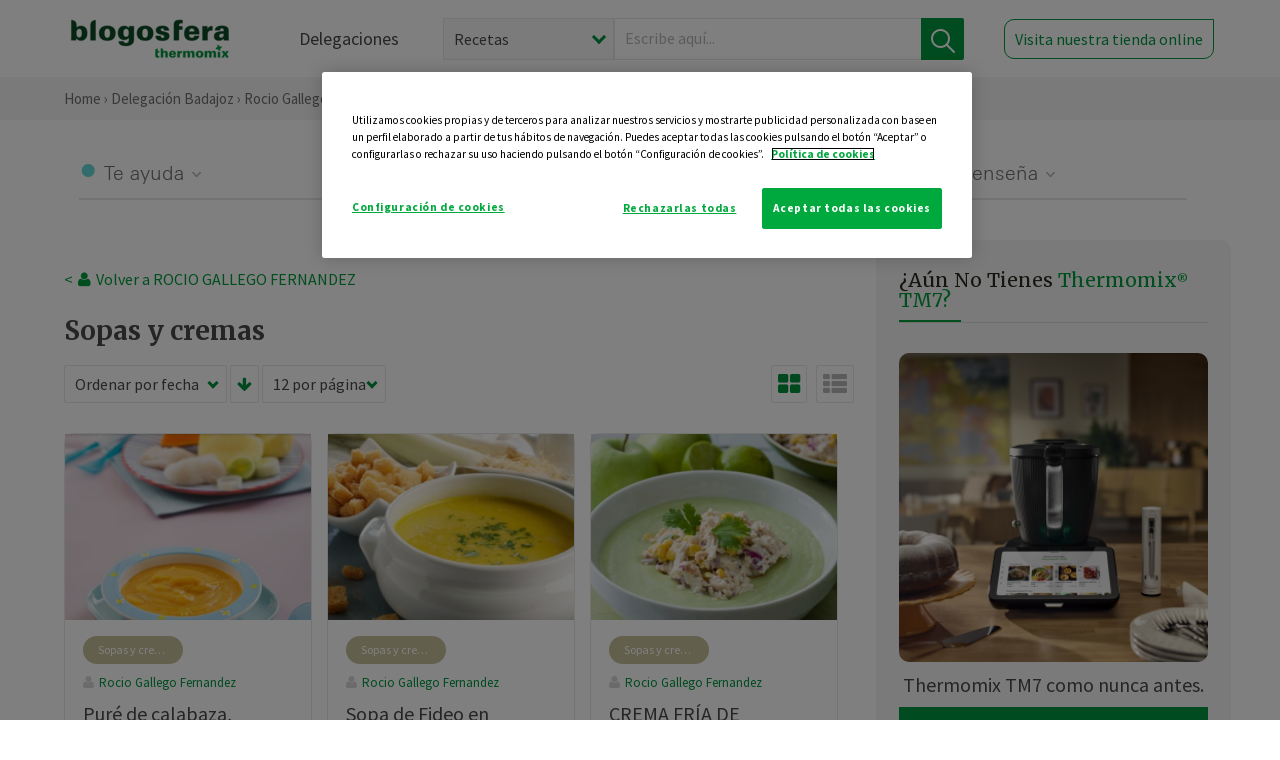

--- FILE ---
content_type: text/html; charset=UTF-8
request_url: https://thermomix-badajoz.es/rocio-gallego-fernandez/sopas-y-cremas/
body_size: 12397
content:
<!DOCTYPE html><html lang="es" xmlns="http://www.w3.org/1999/xhtml"><head> <script type="application/ld+json"> { "@context": "http://schema.org", "@type": "Organization", "name": "Blogosfera Thermomix", "url": "https://blogosferathermomix.es/", "logo": "https://blogosferathermomix.es/images/frontend/corporative/logo.png" } </script><script type="text/javascript" src="https://cdn.cookielaw.org/consent/43bcb45f-61ac-4768-bc3e-70c2e827face/OtAutoBlock.js" ></script><script src="https://cdn.cookielaw.org/scripttemplates/otSDKStub.js" data-document-language="true" type="text/javascript" charset="UTF-8" data-domain-script="43bcb45f-61ac-4768-bc3e-70c2e827face" ></script><script type="text/javascript">function OptanonWrapper() { }</script><script>(function(w,d,s,l,i){w[l]=w[l]||[];w[l].push({'gtm.start':new Date().getTime(),event:'gtm.js'});var f=d.getElementsByTagName(s)[0],j=d.createElement(s),dl=l!='dataLayer'?'&l='+l:'';j.async=true;j.src='//www.googletagmanager.com/gtm.js?id='+i+dl;f.parentNode.insertBefore(j,f);})(window,document,'script','dataLayer','GTM-WWJ4WMK');</script><meta charset="utf-8"><meta http-equiv="X-UA-Compatible" content="IE=edge"><meta name="viewport" content="width=device-width, initial-scale=1, user-scalable=no" /><title>Sopas y cremas - Blog de ROCIO GALLEGO FERNANDEZ de Thermomix&reg; Badajoz</title><meta name="description" content="Conoce de la mano de Blogosfera Thermomix&reg; y de ROCIO GALLEGO FERNANDEZ las mejores recetas de Sopas y cremas para hacer con tu Thermomix&reg; de manera fácil, cómoda y sencilla."/><meta property="og:type" content="website"/><meta property="og:site_name" content="Thermomix&reg; Badajoz"/><meta property="og:url" content="https://thermomix-badajoz.es/rocio-gallego-fernandez/sopas-y-cremas/"/><meta property="og:title" content="Sopas y cremas - Blog de ROCIO GALLEGO FERNANDEZ de Thermomix&reg; Badajoz"/><meta property="og:description" content="Conoce de la mano de Blogosfera Thermomix&reg; y de ROCIO GALLEGO FERNANDEZ las mejores recetas de Sopas y cremas para hacer con tu Thermomix&reg; de manera fácil, cómoda y sencilla."/><meta name="twitter:card" content="summary"/><meta name="twitter:site" content="@ThermomixESP"/><meta name="twitter:title" content="Sopas y cremas - Blog de ROCIO GALLEGO FERNANDEZ de Thermomix&reg; Badajoz"/><meta name="twitter:description" content="Conoce de la mano de Blogosfera Thermomix&reg; y de ROCIO GALLEGO FERNANDEZ las mejores recetas de Sopas y cremas para hacer con tu Thermomix&reg; de manera fácil, cómoda y sencilla."/><meta name="twitter:url" content="https://thermomix-badajoz.es/rocio-gallego-fernandez/sopas-y-cremas/"/><meta itemprop="name" content="Sopas y cremas de ROCIO GALLEGO FERNANDEZ"><meta itemprop="description" content="Conoce de la mano de Blogosfera Thermomix&reg; y de ROCIO GALLEGO FERNANDEZ las mejores recetas de Sopas y cremas para hacer con tu Thermomix&reg; de manera fácil, cómoda y sencilla."><meta property="og:locale" content="es_ES"/><link rel="canonical" href="https://thermomix-badajoz.es/rocio-gallego-fernandez/sopas-y-cremas/"/><meta property="og:image" content="http://blogosferathermomix.betaroiup.com/images/frontend/corporative/logo.png"/><meta name="twitter:image" content="http://blogosferathermomix.betaroiup.com/images/frontend/corporative/logo.png"/><!--[if lt IE 9]><script src="https://oss.maxcdn.com/libs/html5shiv/3.7.0/html5shiv.js"></script><script src="https://oss.maxcdn.com/libs/respond.js/1.4.2/respond.min.js"></script><![endif]--><meta name="csrf-token" content="ZAe4CB5pYDnTEO35LQDF9P81ylrdrUHuAFTGZOnX"><link rel="shortcut icon" href="https://thermomix-badajoz.es/images/frontend/favicon.ico" /><link rel="icon" href="https://thermomix-badajoz.es/images/frontend/favicon.ico" /><script> window.Laravel = {"csrfToken":"ZAe4CB5pYDnTEO35LQDF9P81ylrdrUHuAFTGZOnX"} </script> <link href="https://thermomix-badajoz.es/css/frontend/plugins/jquery/jquery-ui.min.css?version=1.3.0" rel="stylesheet" /> <link href="https://thermomix-badajoz.es/css/frontend/plugins/bootstrap/bootstrap.css?version=1.3.0" rel="stylesheet" /> <link href="https://thermomix-badajoz.es/css/frontend/plugins/owl-carousel/css/owl.carousel.min.css?version=1.3.0" rel="stylesheet" /> <link href="https://thermomix-badajoz.es/css/frontend/plugins/owl-carousel/css/owl.theme.default.min.css?version=1.3.0" rel="stylesheet" /> <link href="https://thermomix-badajoz.es/css/frontend/corporative/../font-awesome/css/font-awesome.min.css?version=1.3.0" rel="stylesheet" /> <link href="https://thermomix-badajoz.es/css/frontend/corporative/animate.min.css?version=1.3.0" rel="stylesheet" /> <link href="https://thermomix-badajoz.es/css/frontend/corporative/icomoon.css?version=1.3.0" rel="stylesheet" /> <link href="https://thermomix-badajoz.es/css/frontend/corporative/styles.css?version=1.3.0" rel="stylesheet" /> <script> var app = [];var lang = "js_interface";var secure_url = "\/\/blogosferathermomix.es";var constant_base_url = "\/\/blogosferathermomix.es\/";var base_url = "https:\/\/thermomix-badajoz.es";var locale = "es";var is_mobile = false; </script> <!--[if lt IE 9]> <script src="https://oss.maxcdn.com/libs/html5shiv/3.7.0/html5shiv.js"></script> <script src="https://oss.maxcdn.com/libs/respond.js/1.4.2/respond.min.js"></script> <![endif]--> <script>window.onPreSubmitForm = function (callback, formId) {window.onSubmitRecaptcha = function (token) {var responseRecaptcha = $('.g-recaptcha-response').val(token);$("#"+formId).append(responseRecaptcha);callback(formId);grecaptcha.reset();};grecaptcha.execute();};</script><script src="https://www.google.com/recaptcha/api.js" async defer></script> </head><body id="page-top"><div id="container_loading" style="visibility: hidden; opacity : 0;"><div id="spinner"></div></div><noscript><iframe src="//www.googletagmanager.com/ns.html?id=GTM-WWJ4WMK"height="0" width="0" style="display:none;visibility:hidden"></iframe></noscript> <nav id="mainNav" class="navbar navbar-default navbar-custom navbar-fixed-top desktop-view"> <div class="container-fluid container-resolution header-container-align"> <div class="navbar-header page-scroll"> <a class="navbar-brand page-scroll" href="https://blogosferathermomix.es/"> <img src="https://cdn.blogsthermomix.es/images/frontend/corporative/logo.png" alt="Blogosfera Thermomix®"> </a> </div> <div class="collapse navbar-collapse main-nav-list" id="bs-navbar-collapse-1"> <ul class="nav navbar-nav navbar-right"> <li> <a class="page-scroll EventTraker link-delegaciones" data-category="Menu|Superior|Delegaciones | https://thermomix-badajoz.es/rocio-gallego-fernandez/sopas-y-cremas" data-action="Click" data-label="GoTo | https://blogosferathermomix.es/delegaciones-thermomix/" href="https://blogosferathermomix.es/delegaciones-thermomix/">Delegaciones</a> </li> <li id="globalSearchDesktop"> <div> <form action="https://thermomix-badajoz.es/search" id="search-box" method="post"> <div class="form-search" style="display: flex; width: 100%"> <div class="content-select"> <select name="filter_search" id="filter_search"> <option value="post" >Recetas</option> <option value="advisor" >Agentes Comerciales</option> <option value="area" >Delegaciones</option> <option value="new" >Noticias</option> </select> <i></i> </div> <div class="content-input"> <input type="text" value="" name="term" id="term" placeholder="Escribe aquí... " class="input-text" required> <button style="background-color: #00913d" class="button-search EventTraker" data-category="Buscador | https://thermomix-badajoz.es/rocio-gallego-fernandez/sopas-y-cremas" data-action="Click" data-label="Submit" type="submit"> <span class=" EventTraker" data-category="Buscador | https://thermomix-badajoz.es/rocio-gallego-fernandez/sopas-y-cremas" data-action="Click" data-label="Submit"> <img id="search-global-icon" src="https://cdn.blogsthermomix.es/images/frontend/corporative/search-icon.png" alt="Busca receta, agente o delegación" class=" EventTraker" data-category="Buscador | https://thermomix-badajoz.es/rocio-gallego-fernandez/sopas-y-cremas" data-action="Click" data-label="Submit"> </span> <span id="search_global_spinner"></span> </button> </div> <input type="hidden" name="_token" id="_token" value="ZAe4CB5pYDnTEO35LQDF9P81ylrdrUHuAFTGZOnX"> </div> </form></div> </li> <li class="buy-now-button"> <a class="page-scroll btn-secondary EventTraker btn-visit-store" data-category="Menu|Superior|Visitar | https://thermomix-badajoz.es/rocio-gallego-fernandez/sopas-y-cremas" data-action="Click" data-label="GoTo | https://vorwerk.com/es/es/productos/tienda-online?advisorID=ET00040853" href="https://vorwerk.com/es/es/productos/tienda-online?advisorID=ET00040853" target="_blank">Visita nuestra tienda online</a> </li> </ul> </div> </div> </nav> <nav class="navbar responsive-view"> <div class="main-menu-responsive"> <a class="delegations-button" href="https://blogosferathermomix.es/delegaciones-thermomix/"><img src="https://cdn.blogsthermomix.es/images/frontend/corporative/ico-delegacion-movil.svg" alt="icon-delegation-mobile" class="ico-delegacion"></a> <a class="navbar-brand page-scroll" href="https://blogosferathermomix.es/"><img src="https://cdn.blogsthermomix.es/images/frontend/corporative/logo.png" alt="Blogosfera Thermomix®" class="logo-movil"></a> <div class="open-tool-search"><img src="https://cdn.blogsthermomix.es/images/frontend/corporative/ico-lupa-movil.svg" alt="icon-lupa-mobile" class="ico-search active"> <img src="https://cdn.blogsthermomix.es/images/frontend/corporative/close-search.svg" alt="icon-close-search" class="fa fa-times"></div> </div> <div class="list-items-responsive"> <div> <form action="https://thermomix-badajoz.es/search" id="search-box" method="post"> <div class="form-search" style="display: flex; width: 100%"> <div class="content-select"> <select name="filter_search" id="filter_search"> <option value="post" >Recetas</option> <option value="advisor" >Agentes Comerciales</option> <option value="area" >Delegaciones</option> <option value="new" >Noticias</option> </select> <i></i> </div> <div class="content-input"> <input type="text" value="" name="term" id="term" placeholder="Escribe aquí... " class="input-text" required> <button style="background-color: #00913d" class="button-search EventTraker" data-category="Buscador | https://thermomix-badajoz.es/rocio-gallego-fernandez/sopas-y-cremas" data-action="Click" data-label="Submit" type="submit"> <span class=" EventTraker" data-category="Buscador | https://thermomix-badajoz.es/rocio-gallego-fernandez/sopas-y-cremas" data-action="Click" data-label="Submit"> <img id="search-global-icon" src="https://cdn.blogsthermomix.es/images/frontend/corporative/search-icon.png" alt="Busca receta, agente o delegación" class=" EventTraker" data-category="Buscador | https://thermomix-badajoz.es/rocio-gallego-fernandez/sopas-y-cremas" data-action="Click" data-label="Submit"> </span> <span id="search_global_spinner"></span> </button> </div> <input type="hidden" name="_token" id="_token" value="ZAe4CB5pYDnTEO35LQDF9P81ylrdrUHuAFTGZOnX"> </div> </form></div> </div> </nav> <div class="header-print"> <div class="row"> <div class="col-12"> <img src="https://cdn.blogsthermomix.es/images/frontend/corporative/logo.png" alt="logo"> </div> </div> </div> <section class="main-content content-post home-delegado"> <div class="main-breadcrumb"> <div class="container-fluid container-resolution"> <h3> <a href="https://blogosferathermomix.es/" class="EventTraker" data-category="Breadcrumb | https://thermomix-badajoz.es/rocio-gallego-fernandez/sopas-y-cremas" data-action="Click" data-label="GoTo | https://blogosferathermomix.es/">Home</a> &rsaquo; <a href="https://thermomix-badajoz.es" class="EventTraker" data-category="Breadcrumb | https://thermomix-badajoz.es/rocio-gallego-fernandez/sopas-y-cremas" data-action="Click" data-label="GoTo | https://thermomix-badajoz.es">Delegación Badajoz</a> &rsaquo; <a href="https://thermomix-badajoz.es/rocio-gallego-fernandez" class="EventTraker" data-category="Breadcrumb | https://thermomix-badajoz.es/rocio-gallego-fernandez/sopas-y-cremas" data-action="Click" data-label="GoTo | https://thermomix-badajoz.es/rocio-gallego-fernandez">Rocio Gallego Fernandez</a> &rsaquo; Sopas y cremas </h3> </div></div> <div class="container-fluid container-resolution"> <div class="row"> <div class="col-12 col-lg-12 col-menu-categorias"> <div class="categorias-blog-new"> <div class="col-categorias"> <div class="cat-title" id="cat-22">Te ayuda</div> <ul class="sub-categorias" id="subcat-22"> <li> <a href="https://thermomix-badajoz.es/rocio-gallego-fernandez/legumbres-y-platos-de-cuchara/">Legumbres y platos de cuchara</a></li> <li> <a href="https://thermomix-badajoz.es/rocio-gallego-fernandez/pastas-y-arroces/">Pastas y arroces</a></li> <li> <a href="https://thermomix-badajoz.es/rocio-gallego-fernandez/carnes-y-aves/">Carnes y aves</a></li> </ul> </div> <div class="col-categorias"> <div class="cat-title" id="cat-23">Te cuida</div> <ul class="sub-categorias" id="subcat-23"> <li> <a href="https://thermomix-badajoz.es/rocio-gallego-fernandez/verduras-hortalizas-ensaladas/">Verduras, hortalizas y ensaladas</a></li> <li> <a href="https://thermomix-badajoz.es/rocio-gallego-fernandez/sopas-y-cremas/">Sopas y cremas</a></li> <li> <a href="https://thermomix-badajoz.es/rocio-gallego-fernandez/dietas-especiales/">Dietas especiales</a></li> <li> <a href="https://thermomix-badajoz.es/rocio-gallego-fernandez/coccion-varoma/">Cocción en varoma</a></li> </ul> </div> <div class="col-categorias"> <div class="cat-title" id="cat-24">Te inspira</div> <ul class="sub-categorias" id="subcat-24"> <li> <a href="https://thermomix-badajoz.es/rocio-gallego-fernandez/postres-y-dulces/">Postres y dulces</a></li> <li> <a href="https://thermomix-badajoz.es/rocio-gallego-fernandez/masas-panes-reposteria/">Masas, panes y repostería</a></li> <li> <a href="https://thermomix-badajoz.es/rocio-gallego-fernandez/aperitivos-entrantes-tapas/">Aperitivos, entrantes y tapas</a></li> <li> <a href="https://thermomix-badajoz.es/rocio-gallego-fernandez/salsas-y-guarniciones/">Salsas y guarniciones</a></li> <li> <a href="https://thermomix-badajoz.es/rocio-gallego-fernandez/bebidas/">Bebidas</a></li> </ul> </div> <div class="col-categorias"> <div class="cat-title" id="cat-25">Te enseña</div> <ul class="sub-categorias" id="subcat-25"> <li> <a href="https://thermomix-badajoz.es/rocio-gallego-fernandez/noticias/">Noticias Blog</a></li> <li> <a href="https://thermomix-badajoz.es/rocio-gallego-fernandez/confiteria-y-conservas/">Confitería y conservas</a></li> </ul> </div> </div> </div> </div> <div class="row container-delegacion no-menu-categories"> <div class="col-lg-8 col-md-8 col-sm-12 col-xs-12 wrapper-content"> <div style="margin-top: 20px"> <div class="main-breadcrumb-new"> <a href="https://thermomix-badajoz.es/rocio-gallego-fernandez" class="link-goback EventTraker" >< <i class="fa fa-user" aria-hidden="true"></i> Volver a ROCIO GALLEGO FERNANDEZ</a> </div> </div> <h1 class="title-category">Sopas y cremas</h1> <section class="posts-filters"> <form id="filtersPostsList" method="post"> <div class="form-group box-select"> <div class="content-select-filter"> <select name="sort_by" id="sort_by"> <option value="pub_date" selected>Ordenar por fecha</option> <option value="title" >Ordenar por nombre</option> <option value="likes_count" >Ordenar por likes</option> </select> <i></i> </div> <button type="button" id="btn_sort" value="desc" class="btn-sort"> <i class="fa fa-arrow-down" aria-hidden="true"></i> </button> <div class="content-select-filter"> <select name="show_quantity" id="show_quantity"> <option value="12" selected>12 por página</option> <option value="24" >24 por página</option> <option value="48" >48 por página</option> </select> <i></i> </div> </div> <div class="form-group box-btn-vista"> <button type="button" id="btn_full" class="active-view-format full-view"> <i class="fa fa-square" aria-hidden="true"></i> </button> <button type="button" id="btn_grid" class="active-view-format grid-view" value="grid"> <i class="fa fa-th-large" aria-hidden="true"></i> </button> <button type="button" id="btn_list" class=" list-view" value="list"> <i class="fa fa-th-list" aria-hidden="true"></i> </button> </div> <input type="hidden" name="_token" id="_token" value="ZAe4CB5pYDnTEO35LQDF9P81ylrdrUHuAFTGZOnX"> <input type="hidden" value="desc" name="value_sort" id="value_sort"> <input type="hidden" value="grid" name="value_view_format" id="value_view_format"> <input type="hidden" value="2639" name="filters_blog_id" id="filters_blog_id"> <input type="hidden" value="" name="value_search_global" id="value_search_global"> </form></section> <div id="posts-list"> <section class="new-posts-list"> <div class="carrusel-item grid"> <div class="img-container"> <a class="a-zoom EventTraker" data-category="RecetaDestacada | https://thermomix-badajoz.es/rocio-gallego-fernandez/sopas-y-cremas" data-action="Click" data-label="GoTo | https://thermomix-badajoz.es/rocio-gallego-fernandez/sopas-y-cremas/pure-de-calabaza-patatas-y-puerros-con-merluza-en-thermomix-calamonte-merida-y-badajoz/" href="https://thermomix-badajoz.es/rocio-gallego-fernandez/sopas-y-cremas/pure-de-calabaza-patatas-y-puerros-con-merluza-en-thermomix-calamonte-merida-y-badajoz/"> <img class="img-responsive EventTraker" data-category="RecetaDestacada | https://thermomix-badajoz.es/rocio-gallego-fernandez/sopas-y-cremas" data-action="Click" data-label="GoTo | https://thermomix-badajoz.es/rocio-gallego-fernandez/sopas-y-cremas/pure-de-calabaza-patatas-y-puerros-con-merluza-en-thermomix-calamonte-merida-y-badajoz/" src="https://cdn.blogsthermomix.es/media/Posts/list/22b684574d81f8de7b406418ab70aaf9.jpg" alt="Puré de calabaza, patatas y puerros con merluza en Thermomix&reg; , Calamonte, Mérida y Badajoz"></a> </div> <div class="contenido"> <div class="categorias" style="display: flex"> <div class="categoria sopas-y-cremas" style="background-color:#C6C09B"> <a href="https://thermomix-badajoz.es/rocio-gallego-fernandez/sopas-y-cremas/">Sopas y cremas</a> </div> </div> <p><a href="https://thermomix-badajoz.es/rocio-gallego-fernandez/" class="link-author">Rocio Gallego Fernandez</a></p> <h3 class="title"> <a class="EventTraker" data-category="RecetaDestacada | https://thermomix-badajoz.es/rocio-gallego-fernandez/sopas-y-cremas" data-action="Click" data-label="GoTo | https://thermomix-badajoz.es/rocio-gallego-fernandez/sopas-y-cremas/pure-de-calabaza-patatas-y-puerros-con-merluza-en-thermomix-calamonte-merida-y-badajoz/" href="https://thermomix-badajoz.es/rocio-gallego-fernandez/sopas-y-cremas/pure-de-calabaza-patatas-y-puerros-con-merluza-en-thermomix-calamonte-merida-y-badajoz/">Puré de calabaza, patatas y puerros con merluza en Thermomix&reg; , Calamonte, Mérida y Badajoz</a> </h3> <div class="actions"> <div class="area"><i class="fa fa-map-marker" aria-hidden="true"></i> Badajoz </div> <button class="like-review " > <span class="likes" id="num_likes"> 5 </span> <input type="hidden" class="post_id" value="eyJpdiI6Ikc4WlFVcDcwSUFzTUh6aDNmMWVPNVE9PSIsInZhbHVlIjoiTkZpK3pkQWNsQnVJT2Q1TUc3a3hUUT09IiwibWFjIjoiMzllYWY3NzcyNzIyMzkzYjA4ZTcyNzI4MjUyMGJiMGFiNzk4NzQwYmZlZWQ2MDA4ZGJhM2M0MTY3ZWM4MTA5NCJ9"> <input type="hidden" class="advisor_id" value="eyJpdiI6Ikx1aFBGdnl2eGFjUGZIbjFuRmFUK2c9PSIsInZhbHVlIjoieVhmdFhDalgyY1RMZFwvSVQydnRvVnc9PSIsIm1hYyI6ImVmNGJiYjQyM2Y5YTc4MTRmYzdjNmY2MDZiOTVjNmM3MzE5ZWM5NmMyYTM5MjgwYzQ1ZWZkMjQ5ODBkMzExNjkifQ=="> </button> </div> </div> </div> <div class="carrusel-item grid"> <div class="img-container"> <a class="a-zoom EventTraker" data-category="RecetaDestacada | https://thermomix-badajoz.es/rocio-gallego-fernandez/sopas-y-cremas" data-action="Click" data-label="GoTo | https://thermomix-badajoz.es/rocio-gallego-fernandez/sopas-y-cremas/sopa-de-fideo-en-thermomix-merida-y-badajoz/" href="https://thermomix-badajoz.es/rocio-gallego-fernandez/sopas-y-cremas/sopa-de-fideo-en-thermomix-merida-y-badajoz/"> <img class="img-responsive EventTraker" data-category="RecetaDestacada | https://thermomix-badajoz.es/rocio-gallego-fernandez/sopas-y-cremas" data-action="Click" data-label="GoTo | https://thermomix-badajoz.es/rocio-gallego-fernandez/sopas-y-cremas/sopa-de-fideo-en-thermomix-merida-y-badajoz/" src="https://cdn.blogsthermomix.es/media/Posts/list/afb63ac808c9930b7c8706653d4784ab.jpg" alt="Sopa de Fideo en Thermomix&reg; , Mérida y Badajoz"></a> </div> <div class="contenido"> <div class="categorias" style="display: flex"> <div class="categoria sopas-y-cremas" style="background-color:#C6C09B"> <a href="https://thermomix-badajoz.es/rocio-gallego-fernandez/sopas-y-cremas/">Sopas y cremas</a> </div> </div> <p><a href="https://thermomix-badajoz.es/rocio-gallego-fernandez/" class="link-author">Rocio Gallego Fernandez</a></p> <h3 class="title"> <a class="EventTraker" data-category="RecetaDestacada | https://thermomix-badajoz.es/rocio-gallego-fernandez/sopas-y-cremas" data-action="Click" data-label="GoTo | https://thermomix-badajoz.es/rocio-gallego-fernandez/sopas-y-cremas/sopa-de-fideo-en-thermomix-merida-y-badajoz/" href="https://thermomix-badajoz.es/rocio-gallego-fernandez/sopas-y-cremas/sopa-de-fideo-en-thermomix-merida-y-badajoz/">Sopa de Fideo en Thermomix&reg; , Mérida y Badajoz</a> </h3> <div class="actions"> <div class="area"><i class="fa fa-map-marker" aria-hidden="true"></i> Badajoz </div> <button class="like-review " > <span class="likes" id="num_likes"> 1 </span> <input type="hidden" class="post_id" value="eyJpdiI6Ind3UFY4eW1mNk5DeVZ2MEhLQVdsZmc9PSIsInZhbHVlIjoiS2Rzd1JjdzFIUlFoXC9kRk00U2ExT3c9PSIsIm1hYyI6Ijg3MDExNGRiZDE1MzZmYTExMWE3YmY1ZTZhZTg2OTFhNWY2NWYzMTQzOGU3ZTNmZWViZDk4YmJmZjMwNTUzYTAifQ=="> <input type="hidden" class="advisor_id" value="eyJpdiI6Ik05cUdTNkFYK2NQZklVUVFBK1JteXc9PSIsInZhbHVlIjoicWI5ZnNTVDQ4RmtIYVJJSDFGTkk2UT09IiwibWFjIjoiZjVmODk0MWUyNzgyMzU5OWNmMWU3YTgwOGFiYzU4ZGQ1ZTUyY2YzMzEyMjAzZDg3MDg0MWRiN2M2MDY4ZDQ4NyJ9"> </button> </div> </div> </div> <div class="carrusel-item grid"> <div class="img-container"> <a class="a-zoom EventTraker" data-category="RecetaDestacada | https://thermomix-badajoz.es/rocio-gallego-fernandez/sopas-y-cremas" data-action="Click" data-label="GoTo | https://thermomix-badajoz.es/rocio-gallego-fernandez/sopas-y-cremas/crema-fria-de-aguacate-y-manzana-con-ensalada-de-pollo-en-thermomix-badajoz-y-merida/" href="https://thermomix-badajoz.es/rocio-gallego-fernandez/sopas-y-cremas/crema-fria-de-aguacate-y-manzana-con-ensalada-de-pollo-en-thermomix-badajoz-y-merida/"> <img class="img-responsive EventTraker" data-category="RecetaDestacada | https://thermomix-badajoz.es/rocio-gallego-fernandez/sopas-y-cremas" data-action="Click" data-label="GoTo | https://thermomix-badajoz.es/rocio-gallego-fernandez/sopas-y-cremas/crema-fria-de-aguacate-y-manzana-con-ensalada-de-pollo-en-thermomix-badajoz-y-merida/" src="https://cdn.blogsthermomix.es/media/Posts/list/7cf6665138a529464205ddc0860ee550.jpeg" alt="CREMA FRÍA DE AGUACATE Y MANZANA CON ENSALADA DE POLLO EN Thermomix&reg; , BADAJOZ Y MERIDA"></a> </div> <div class="contenido"> <div class="categorias" style="display: flex"> <div class="categoria sopas-y-cremas" style="background-color:#C6C09B"> <a href="https://thermomix-badajoz.es/rocio-gallego-fernandez/sopas-y-cremas/">Sopas y cremas</a> </div> </div> <p><a href="https://thermomix-badajoz.es/rocio-gallego-fernandez/" class="link-author">Rocio Gallego Fernandez</a></p> <h3 class="title"> <a class="EventTraker" data-category="RecetaDestacada | https://thermomix-badajoz.es/rocio-gallego-fernandez/sopas-y-cremas" data-action="Click" data-label="GoTo | https://thermomix-badajoz.es/rocio-gallego-fernandez/sopas-y-cremas/crema-fria-de-aguacate-y-manzana-con-ensalada-de-pollo-en-thermomix-badajoz-y-merida/" href="https://thermomix-badajoz.es/rocio-gallego-fernandez/sopas-y-cremas/crema-fria-de-aguacate-y-manzana-con-ensalada-de-pollo-en-thermomix-badajoz-y-merida/">CREMA FRÍA DE AGUACATE Y MANZANA CON ENSALADA DE POLLO EN Thermomix&reg; , BADAJOZ Y MERIDA</a> </h3> <div class="actions"> <div class="area"><i class="fa fa-map-marker" aria-hidden="true"></i> Badajoz </div> <button class="like-review " > <span class="likes" id="num_likes"> 8 </span> <input type="hidden" class="post_id" value="eyJpdiI6IlI2Y2FIaG5aUlhFYVhvR3pwK0prSWc9PSIsInZhbHVlIjoick5GZDMzeXRsNU93T2N0bFgzRVZmdz09IiwibWFjIjoiNTkyODZjZmQyNzMxMDgzYWMwOWQyODU2MWIyZmExZjMyZDk1NzU4N2FiMTI3MDE0YjA4ZGZlOTBkYTA3NDRjNyJ9"> <input type="hidden" class="advisor_id" value="eyJpdiI6IkdpeElWdkVnTDZPcHBGUHpCZmhJXC93PT0iLCJ2YWx1ZSI6IldhNElDODBsRVRRcjJUeEg1YWFuUUE9PSIsIm1hYyI6ImYwYTdiNTRmMzU4NDhhZTk0ZWFiNzMyMTM5YjgxN2ExNmI5YTdkNzQ2N2RiZjFkYmFmMWY0NGQwYTU4MDQyNTYifQ=="> </button> </div> </div> </div> <div class="carrusel-item grid"> <div class="img-container"> <a class="a-zoom EventTraker" data-category="RecetaDestacada | https://thermomix-badajoz.es/rocio-gallego-fernandez/sopas-y-cremas" data-action="Click" data-label="GoTo | https://thermomix-badajoz.es/rocio-gallego-fernandez/sopas-y-cremas/gazpacho-de-melon-en-thermomix-merida/" href="https://thermomix-badajoz.es/rocio-gallego-fernandez/sopas-y-cremas/gazpacho-de-melon-en-thermomix-merida/"> <img class="img-responsive EventTraker" data-category="RecetaDestacada | https://thermomix-badajoz.es/rocio-gallego-fernandez/sopas-y-cremas" data-action="Click" data-label="GoTo | https://thermomix-badajoz.es/rocio-gallego-fernandez/sopas-y-cremas/gazpacho-de-melon-en-thermomix-merida/" src="https://cdn.blogsthermomix.es/media/Posts/list/1e001444779df4ae44cf03e614f49a97.jpg" alt="GAZPACHO DE MELON EN Thermomix&reg; MERIDA"></a> </div> <div class="contenido"> <div class="categorias" style="display: flex"> <div class="categoria sopas-y-cremas" style="background-color:#C6C09B"> <a href="https://thermomix-badajoz.es/rocio-gallego-fernandez/sopas-y-cremas/">Sopas y cremas</a> </div> </div> <p><a href="https://thermomix-badajoz.es/rocio-gallego-fernandez/" class="link-author">Rocio Gallego Fernandez</a></p> <h3 class="title"> <a class="EventTraker" data-category="RecetaDestacada | https://thermomix-badajoz.es/rocio-gallego-fernandez/sopas-y-cremas" data-action="Click" data-label="GoTo | https://thermomix-badajoz.es/rocio-gallego-fernandez/sopas-y-cremas/gazpacho-de-melon-en-thermomix-merida/" href="https://thermomix-badajoz.es/rocio-gallego-fernandez/sopas-y-cremas/gazpacho-de-melon-en-thermomix-merida/">GAZPACHO DE MELON EN Thermomix&reg; MERIDA</a> </h3> <div class="actions"> <div class="area"><i class="fa fa-map-marker" aria-hidden="true"></i> Badajoz </div> <button class="like-review " > <span class="likes" id="num_likes"> 0 </span> <input type="hidden" class="post_id" value="eyJpdiI6IlZLRE8rN1JKN2R5WEdtSTE3Q0Z5N1E9PSIsInZhbHVlIjoiRXBZYnlHUDJEdzVDWlJ6Z0Q2ZFdndz09IiwibWFjIjoiNGU3MDc1ZGFlNTE5MWEzM2RiZmM5OTFiMjRkZGM2MTQzZDNiNzNiOWMxN2EyOWJmYzQ5ZjdjY2FmOTgzZDlmOSJ9"> <input type="hidden" class="advisor_id" value="eyJpdiI6IjVHN3ZsdXlRVUJqcm14VTQ2RGx2UWc9PSIsInZhbHVlIjoiNEdiOVdkdlwvNUhVeGxKS3daWlZEY3c9PSIsIm1hYyI6ImY1OGY0MDNmNTg4OWE1Mjg1NzBiN2E2ZGIwYzA0ZWFlYjUwZGJkYzUyNTQyNDg0ZWM1MjBlMGI3ZmRjMTM2OGYifQ=="> </button> </div> </div> </div> </section><div id="ImportRecipeCookidoo" class="modal-cookidoo" role="dialog" hidden> <div class="content"> <button type="button" class="close"><img src="https://cdn.blogsthermomix.es/images/frontend/corporative/close-search.svg" alt="icon-close" /></button> <div class="content-box"> <h4>EXPORTAR LA RECETA A TU COOKIDOO®</h4> <p>Si te gusta la receta y la quieres en tu Thermomix® expórtala a Cookidoo® siguiendo estos pasos:</p> <ol> <li> <p><b>1.</b> Pulsa en el botón para copiar la URL de la receta:</p> </li> <li id="copy_link"> <button id="btn_copy_link" type="button" onclick="copyLinkRecipeList()" data-action="copy_url_btn"> <img src="https://cdn.blogsthermomix.es/images/frontend/corporative/link.svg" alt="icon-link" /> Copia aquí URL </button> </li> <li> <p><b>2.</b> Pulsa en "Exportar receta" para ir a la página de Cookidoo®, y después pincha en el botón "+" e "importar" para pegar la URL.</p> <a class="btn-import" href="https://cookidoo.es/created-recipes/es-ES" target="_blank" data-action="export_recipe_btn">Exportar receta</a> </li> </ol> </div> </div></div> </div> </div> <aside class="aside col-lg-4 col-md-4 col-sm-12 col-xs-12"> <div class="aside-wrapper-content"> <script type="text/javascript"> var currentMeetingLink; var intervalJQ = setInterval(function(){ if(typeof jQuery !== 'undefined' && jQuery !== null){ clearInterval(intervalJQ); initModal(jQuery); } }, 300); function initModal($){ $('#ModalRegistrant').on('show.bs.modal', function (e) { var id = currentMeetingLink.attr('data-id'); var logo = currentMeetingLink.attr('data-logo'); id = id.split('-'); $('#registrantForm').find('#meetingId').val(id[0]); $('#registrantForm').find('#occurrenceId').val(id[1]); if(logo != ''){ $('#registrantForm').parents(".modal-content:first").find('.logo-patrocinador-form:first').show(); $('#registrantForm').parents(".modal-content:first").find('.logo-patrocinador-form:first').attr("src", logo); }else{ $('#registrantForm').parents(".modal-content:first").find('.logo-patrocinador-form:first').hide(); } }); $('#ModalRegistrant').on('hidden.bs.modal', function (e) { $('#success-response').hide(); $('#error-response').hide(); $('#registrantForm').find('#meetingId').val(''); $('#registrantForm').find('#occurrenceId').val(''); $('#registrantForm').parents(".modal-content:first").find('.logo-patrocinador-form:first').attr("src", ''); }); $('.registrant-request').on('click', function(){ currentMeetingLink = $(this); $('#ModalRegistrant').modal('show'); }); var validator = $('#registrantForm').validate({ ignore : "", debug : false, errorElement : 'span', errorClass : 'text-danger', submitHandler : function(){ var responseElement = $('#registrantForm').find("[id^='g-recaptcha-response']"); var responseElementId = responseElement.attr('id'); var idArr = responseElementId.split('-'); var grecaptchaId = 0; if(idArr.length == 4){ var grecaptchaId = idArr[idArr.length - 1]; } var response = responseElement.val(); if(response.length == 0){ $('#captcha-message').show(); }else{ $('#captcha-message').hide(); $("#save_registrant").attr('disabled', 'disabled'); $.ajax( { url: $('#registrantForm').attr('action'), dataType : 'json', method : 'POST', data: $('#registrantForm').formSerialize(), success : function(data){ if(data.status == 'ok'){ $('#registrantForm').find('input[type=text]').val(''); $('#registrantForm').find('input[type=email]').val(''); $('#registrantForm').find('input[type=number]').val(''); $('#registrantForm').find('select[id=is_customer]').val('not'); $('#registrantForm').find('select[id=is_invited]').val('not'); $('#registrantForm').find('input[type=checkbox]').prop('checked', false); $('#success-response').html(data.message); $('#success-response').show(); $('#error-response').hide(); }else{ $('#success-response').hide(); $('#error-response').html(data.message); $('#error-response').show(); } $("#save_registrant").removeAttr("disabled"); grecaptcha.reset(grecaptchaId); } } ); } } }); $("#save_registrant").on('click', function(){ $('#registrantForm').submit(); }); $("#is_invited").on('change', function(){ if ($("#is_invited").val() === 'yes'){ $('#inviting_agent_name').removeClass('hide'); $('#inviting_agent_name').attr('required', true); }else{ $('#inviting_agent_name').addClass('hide'); $('#inviting_agent_name').removeAttr('required'); } }); } </script> <div class="box-demostracion"> <h3 style="font-size: 19px">¿Aún no tienes <span>Thermomix<sup style="font-size: 10px">®</sup> TM7?</span></h3> <div class="border-green"></div> <br> <div class="img-holder"> <img src="https://cdn.blogsthermomix.es/dynamic_content/images/buy_banner/02edf4502cc994460b684378c5254c34.png" class="img-promo-sidebar" alt=""> </div> <p>Thermomix TM7 como nunca antes.</p> <a data-category="Promotions/Editions|Sidebar|Comprar | https://thermomix-badajoz.es/rocio-gallego-fernandez/sopas-y-cremas" data-action="Click" data-label="GoTo | https://www.vorwerk.com/es/es/productos/thermomix/thermomix-tm7?advisorID=ET00040853" href="https://www.vorwerk.com/es/es/productos/thermomix/thermomix-tm7?advisorID=ET00040853">Comprar</a> </div> <div class="users-info talleres-destacados"> <h3>Productos <span>destacados</span></h3> <div class="border-green"></div> <div class="productos-grid"> <div class="item"> <div class="img-destacado"> <img src="https://cdn.blogsthermomix.es/dynamic_content/images/featured_products/c23bd9f23d51024d98ad24a2ad87a5c9.png" alt="Accesorio cubrecuchillas y pelador"> </div> <div class="grid-content"> <div class="tag-vacio"></div> <h4><a href="https://www.vorwerk.com/es/es/s/shop/thermomix-cubrecuchillas-pelador?utm_source=blogosfera&amp;utm_medium=banner&amp;utm_campaign=productosblogosfera" target="_blank">Accesorio cubrecuchillas y pelador</a></h4> <a href="https://www.vorwerk.com/es/es/s/shop/thermomix-cubrecuchillas-pelador?utm_source=blogosfera&amp;utm_medium=banner&amp;utm_campaign=productosblogosfera" target="_blank" class="btn-tienda">Ir a la tienda</a> </div> </div> <div class="item"> <div class="img-destacado"> <img src="https://cdn.blogsthermomix.es/dynamic_content/images/featured_products/4207da8f88eb09c9043513f374bf73cf.png" alt="Thermomix ® Sensor"> </div> <div class="grid-content"> <div class="tag-vacio"></div> <h4><a href="https://www.vorwerk.com/es/es/shop/thermomix-sensor-1" target="_blank">Thermomix ® Sensor</a></h4> <a href="https://www.vorwerk.com/es/es/shop/thermomix-sensor-1" target="_blank" class="btn-tienda">Ir a la tienda</a> </div> </div> <div class="item"> <div class="img-destacado"> <img src="https://cdn.blogsthermomix.es/dynamic_content/images/featured_products/d66ad0da797d96eea7ed4949f784ed4d.png" alt="Bandeja de aluminio para pizzas 30cm"> </div> <div class="grid-content"> <div class="tag-vacio"></div> <h4><a href="https://www.vorwerk.com/es/es/shop/bandeja-de-aluminio-pizzas-30-cm" target="_blank">Bandeja de aluminio para pizzas 30cm</a></h4> <a href="https://www.vorwerk.com/es/es/shop/bandeja-de-aluminio-pizzas-30-cm" target="_blank" class="btn-tienda">Ir a la tienda</a> </div> </div> <div class="item"> <div class="img-destacado"> <img src="https://cdn.blogsthermomix.es/dynamic_content/images/featured_products/f113dec8debb6e3c77a35d22504a366f.png" alt="Varoma® Casserole"> </div> <div class="grid-content"> <div class="tag-vacio"></div> <h4><a href="https://www.vorwerk.com/es/es/shop/varoma-casserole" target="_blank">Varoma® Casserole</a></h4> <a href="https://www.vorwerk.com/es/es/shop/varoma-casserole" target="_blank" class="btn-tienda">Ir a la tienda</a> </div> </div> </div> <div class="claim-productos-destacados"> <h5><a href="https://www.vorwerk.com/es/es/s/shop/productos/thermomix/c/thermomix?utm_source=Blogosfera&utm_medium=banner&utm_campaign=productosblogosfera" target="_blank">Visita nuestra tienda online <img src="https://cdn.blogsthermomix.es/images/frontend/corporative/logo-vorwerk.png" alt="logo-vorwerk"></a> </h5> </div> </div> <div class="aside-map sep"> <h3>delegación <span>Badajoz</span></h3> <div class="border-green"></div> <div class="col-lg-12 address-map"> <div class="col-lg-1 col-xs-1 no-padding"> <i class="fa fa-phone"></i> </div> <div class="col-lg-11 col-xs-11 "> <p> C/ Luis Álvarez Lencero 3, Local 2A y 2B, 06011 Badajoz</p> <p class="phone"> 924 207 646 </p> </div> </div> <div id="gmap" data-address="C/ Luis Álvarez Lencero 3, Local 2A y 2B, 06011 Badajoz" data-lat="38.8661594" data-long="-6.9835369" style="position: relative; overflow: hidden;"> <iframe width="100%" height="300" src="" frameborder="0" scrolling="no" marginheight="0" marginwidth="0" style="margin-top:0;"></iframe> </div></div> </div> </aside> </div> </div> <div class="icon-whatsapp"> <a data-toggle="modal" data-target="#ModalWhatsappMeForm"> <i class="fa fa-whatsapp"></i> </a> </div> </section> <div id="ModalWhatsappMeForm" class="modal fade modal-action" role="dialog"> <div class="modal-dialog modal-lg"> <div class="modal-content "> <div class="modal-header " style="border: none;"> <button type="button" class="close" data-dismiss="modal">&times;</button> </div> <div class="modal-body "> <div class="modal-container"> <div class="row"> <div class="col-md-6 col-12 col-img col-img-agente"> <img src="https://thermomix-badajoz.es/images/frontend/corporative/bg-modal-agente.jpg" alt="" class="img-responsive" /> </div> <div class="col-md-6 col-12 col-txt"> <h3>¿Quieres hablar con <span>Rocio Gallego Fernandez</span> por Whatsapp?</h3> <p>Indica tu nombre y teléfono y podrás escribirme directamente</p> <div class="box-form" style="margin-left: 15px;"><form data-pre-submit="onPreSubmitForm" class="user-ask" name="whatsappMeForm" id="whatsappMeForm" action="https://thermomix-badajoz.es/api/advisor-contact" method="post" novalidate data-validation="validate" role="form"><div class="row control-group col-lg-12 col-sm-6"><div class="form-group "><input type="text" class="form-control " placeholder="Nombre" id="name" name="name" validation="required:true" value=""> </div> </div><div class="row control-group col-lg-12 col-sm-6"><div class="form-group "><input type="text" class="form-control " placeholder="Teléfono *" id="phone" name="phone" validation="required:true numberPhone:true" value=""> </div> </div><div class="row control-group col-lg-12 col-md-12 col-sm-12 privacy checkbox"><div class="form-group "><p>En Vorwerk trataremos tus datos para gestionar la consulta realizada. Puedes ejercer tus derechos de acceso, rectificación, cancelación, oposición, limitación del tratamiento y portabilidad escribiéndonos a protecciondedatos@vorwerk.es. Más información en la<a href="https://www.vorwerk.com/es/es/c/home/general/politica-privacidad"title="Política de Privacidad" target="_blank"> Política de Privacidad.</a></p><label><input type="checkbox" id="legals1" name="legals1" validation="required:true" >Autorizo el tratamiento de mis datos personales para el envío de comunicaciones comerciales sobre productos o servicios de Vorwerk España.</label> </div> </div><div class="row control-group col-lg-12 col-md-12 col-sm-12 privacy checkbox"><div class="form-group "><label><input type="checkbox" id="legals" name="legals" validation="required:true" >Acepto el envío de mis datos personales para permitir a Vorwek ponerse en contacto conmigo.</label> </div> </div><input type="hidden" id="advisor_id" name="advisor_id" value="eyJpdiI6ImxiV21TRHo1Zk9tNW1HcFNRS0pqRUE9PSIsInZhbHVlIjoiSHFzYTRCa3o5RjhKSEpZYnRaTnBZdz09IiwibWFjIjoiOGY3NjY5NWM1YTUwYjk2MTYxMDVkMGNiZWQ1MWI4ZTJkZGMzMjM0NTAyNDU1ZTJlZTc4YmQxNmUzZGVmNGM1OCJ9"><input type="hidden" id="advisor_name" name="advisor_name" value="ROCIO GALLEGO FERNANDEZ"><input type="hidden" id="advisor_email" name="advisor_email" value="gallego.fernandez.rocio@ithermomix.es"><input type="hidden" id="advisor_phone" name="advisor_phone" value="647817639"><input type="hidden" id="blog_id" name="blog_id" value="eyJpdiI6Ilh2eUVBVkh1U1R3XC9UWEg1eWJUSkFnPT0iLCJ2YWx1ZSI6IldcLytYM2o1YU4wQ2JrSzJRVGo0QnVRPT0iLCJtYWMiOiJjYmJkZTY3NzJjYTZlZjE3MWMyOTI3YzA0MWI5OGE0NzAxMGJjNmU2YWI2MWU2MmVkYmU2YzBhYzhlOGE3OThkIn0="><input type="hidden" id="area_id" name="area_id" value="eyJpdiI6IitwbTEyVDNwbmVPcG1DQkZNNjNVMFE9PSIsInZhbHVlIjoibmxGbGVHWVwvbHdxbnFBNERxVmlPWXc9PSIsIm1hYyI6Ijc4MzRhYjBiMzkwNDRjYmY2N2Q4ZDg5YzdjNzZlYWQ1ZGViYWQ0NGY1NjcwYjYzYWFmMzY4ODBmZDkyYzkyMjAifQ=="><input type="hidden" id="area_name" name="area_name" value="Badajoz"> <div class="clearfix"></div> <div id="error_response"></div> <div class="row "> <div class="form-group col-xs-12 "> <button type="submit" class="btn btn-primary btn-md ask-button tracker-button-form">Contactar</button> </div> </div><input type="hidden" name="fid" id="fid" value="eyJpdiI6IjdwR1BOOXJJRFU1WDV5U1B5bEVrRHc9PSIsInZhbHVlIjoiOUttVHBOWDlRTmgwRXNTTjlcL0p4NWc9PSIsIm1hYyI6IjU0YTMxOTYzODNmNDY4YzIyMTI2YjkyM2FkOTdmNWZlZGU3MDY0NDY1NTIyNjVjZGFjMmM4MmE4YWM4N2EwZmEifQ=="/><input type="hidden" name="sid" id="sid" value="eyJpdiI6IkptTEliOEJmczJsVUdJS3VYeGlCT3c9PSIsInZhbHVlIjoiUnloSnBBNzFzVmwxSlhJc0RESVpEZz09IiwibWFjIjoiNWQyYWRkYzVmZWVhYzJmZWI3YjVjZjk0NmRlODAzOTMzNzVkYzgyMDgzODZjMjNlOWQ4ZThhYWY1NmI0MGE2ZiJ9"/><input type="hidden" name="bid" id="bid" value="eyJpdiI6IkJNQnFoaXBzTlpUY3hvM09UMSsyZ1E9PSIsInZhbHVlIjoieDhMaEdNWlA0NjBtSnlacGFxeFhmdz09IiwibWFjIjoiNTNmYjA2OTUyMTQ5MjJmMzk3Y2Q3YTAyZTA0MDA3MjE3MDdhNTQ4MmQ3MmNiYjNkMTFmMjY3Yjk3NWYyNTZkNSJ9"/><input type="hidden" name="has_captcha" id="has_captcha" value="1"/><input type="hidden" name="referral" id="referral" value=""/><input type="hidden" name="_token" value="ZAe4CB5pYDnTEO35LQDF9P81ylrdrUHuAFTGZOnX"></form> <div class="alert fade in alert-success" id="successwhatsappMeForm" style="display: none"></div></div> </div> </div> </div> </div> </div> </div> </div> <footer> <div class="footer-above"> <div class="container-fluid container-resolution"> <div class="row row-main"> <div class="col-lg-5 col-md-5 col-sm-12 col-xs-12 col-visita"> <img src="https://cdn.blogsthermomix.es/images/frontend/corporative/img-footer-desk.png" alt="img-footer-desk" class="img-responsive img-desktop" /> <img src="https://cdn.blogsthermomix.es/images/frontend/corporative/img-footer-movil.png" alt="img-footer-movil" class="img-responsive img-movil" /> <div class="box-visita"> <img src="https://cdn.blogsthermomix.es/images/frontend/corporative/logo-footer-new.png" alt="logo-footer-new" class="img-responsive logo-footer" /> <p>Visita nuestra tienda online donde podrás encontrar promociones, repuestos, libros y más</p> <a href="https://www.vorwerk.com/es/es/s/shop/productos/thermomix/c/thermomix?utm_source=Blogosfera&utm_medium=banner&utm_campaign=productosblogosfera" class="btn btn-footer" target="_blank">Tienda Thermomix®</a> </div> </div> <div class="col-lg-7 col-md-7 col-sm-12 col-xs-12"> <div class="row"> <div class="col-lg-6 col-md-6 col-sm-6 col-xs-12 footer-contact-info"> <h4>Si tienes dudas llámanos</h4> <a class="phone-number" href="tel:918 31 19 12">918 31 19 12</a> <p>Lunes a viernes de 9:00 a 20:00</p> <p><br></p> </div> <div class="col-lg-6 col-md-6 col-sm-6 col-xs-12 footer-rrss"> <h4>Nuestras redes sociales</h4> <ul class="list-unstyled"> <li><a target="_blank" href="https://www.facebook.com/ThermomixSpain"><img src="https://cdn.blogsthermomix.es/images/frontend/corporative/footer-facebook-new.svg" alt="icon-facebook" class="img-responsive ico-rrss" style="height: 45px;" /></a></li> <li><a target="_blank" href="http://youtube.com/thermomixespana"><img src="https://cdn.blogsthermomix.es/images/frontend/corporative/footer-youtube-new.svg" alt="icon-youtube" class="img-responsive ico-rrss" style="height: 45px;" /></a></li> <li><a target="_blank" href="https://instagram.com/thermomixespana?igshid=YmMyMTA2M2Y="><img src="https://cdn.blogsthermomix.es/images/frontend/corporative/footer-instagram.svg" alt="icon-instagram" class="img-responsive ico-rrss" style="height: 45px;" /></a></li> <li><a target="_blank" href="https://www.tiktok.com/@thermomix_espana?_t=8ZVlzXrH3Ir&amp;_r=1"><img src="https://cdn.blogsthermomix.es/images/frontend/corporative/footer-tik-tok.svg" alt="icon-tiktok" class="img-responsive ico-rrss" style="height: 45px;" /></a></li> </ul> </div> </div> </div> </div> </div> </div> <div class="footer-middle"> <div class="container-fluid container-resolution"> <div class="row main-categories-footer"> <div class="col-lg-3 col-md-3 col-sm-3 col-xs-12 site-categories-footer"> <h4 class="title-footer">Blogosfera</h4> <ul class="list-unstyled"> <li><a rel=&quot;nofollow&quot; href="https://blogosferathermomix.es/delegaciones-thermomix/" class=" EventTraker" data-category="Footer|Delegaciones | https://thermomix-badajoz.es/rocio-gallego-fernandez/sopas-y-cremas" data-action="Click" data-label="GoTo | https://blogosferathermomix.es/delegaciones-thermomix/">Blogs por provincia</a></li> <li><a rel=&quot;nofollow&quot; target="_blank" href="https://blogosferathermomix.es/thermomixporelmundo/">Thermomix® por el mundo</a></li> <li><a rel=&quot;nofollow&quot; target="_blank" href="https://blogosferathermomix.es/trucosdecocinathermomix/">Trucos de cocina Thermomix®</a></li> <li><a rel=&quot;nofollow&quot; target="_blank" href="https://blogosferathermomix.es/elblogdethermomix/">El blog oficial de Thermomix®</a></li> </ul> </div> <div class="col-lg-3 col-md-3 col-sm-3 col-xs-12 site-categories-footer"> <h4 class="title-footer">thermomix® </h4> <ul class="list-unstyled"> <li><a target="_blank" rel="nofollow" href="https://www.vorwerk.com/es/es/c/home/productos/thermomix">Qué es Thermomix&reg;</a></li> <li><a target="_blank" rel="nofollow" href="https://www.vorwerk.com/es/es/c/home/productos/thermomix/robot-de-cocina">Robot Thermomix&reg;</a></li> <li><a target="_blank" rel="nofollow" href="https://www.vorwerk.com/es/es/c/home/productos/thermomix/robot-de-cocina">Funciones</a></li> <li><a target="_blank" rel="nofollow" href="https://www.vorwerk.com/es/es/c/home/trabaja-con-nosotros/thermomix">Empleo</a></li> <li><a target="_blank" rel="nofollow" href="https://www.vorwerk.com/es/es/c/home/ayuda/thermomix/contacto">Contacto</a></li> </ul> </div> <div class="col-lg-3 col-md-3 col-sm-3 col-xs-12 site-categories-footer"> <h4 class="title-footer">Cocinar con thermomix®</h4> <ul class="list-unstyled"> <li><a target="_blank" rel="nofollow" href="https://www.recetario.es/">Recetario</a></li> <li><a target="_blank" rel="nofollow" href="https://www.vorwerk.com/es/es/shop/categorias/thermomix/libros-recetas">Libros de cocina</a></li> <li><a target="_blank" rel="nofollow" href="https://www.vorwerk.com/es/es/c/home/ayuda/thermomix/preguntas-frecuentes">Preguntas Frecuentes</a></li> </ul> </div> <div class="col-lg-3 col-md-3 col-sm-3 col-xs-12 site-categories-footer"> <h4 class="title-footer">Descubre thermomix®</h4> <ul class="list-unstyled"> <li><a target="_blank" rel="nofollow" href="http://blogosferathermomix.es/comprar-thermomix/">Consigue tu Thermomix&reg;</a></li> <li><a target="_blank" rel="nofollow" href="https://www.vorwerk.com/es/es/s/shop/productos/thermomix/c/thermomix">Tienda Thermomix&reg;</a></li> <li><a target="_blank" rel="nofollow" href="https://www.thermomixmagazine.com/">Thermomix&reg; Magazine</a></li> <li><a target="_blank" rel="nofollow" href="https://cookidoo.es/vorwerkWebapp/">Cookidoo&reg;</a></li> </ul> </div> <div class="col-lg-3 col-md-3 col-sm-3 col-xs-12 site-categories-footer"> <h4 class="title-footer">Otros links</h4> <ul class="list-unstyled"> <li><a target="_blank" rel="nofollow" href="https://www.vorwerk.com/es/es/c/home/trabaja-con-nosotros/thermomix">Vente a nuestro equipo</a></li> <li><a target="_blank" rel="nofollow" href="/sitemap">Sitemap</a></li> <li><a target="_blank" rel="nofollow" href="/delegaciones-thermomix">Delegaciones</a></li> </ul> </div> </div> </div> </div> <div class="footer-below"> <div class="container-fluid container-resolution"> <div class="row"> <div class="col-lg-4 col-md-3 col-sm-12 col-xs-12 copyright"> <p>© Blogosfera thermomix - 2026</p> </div> <div class="col-lg-8 col-md-9 col-sm-12 col-xs-12 site-info"> <ul class="list-unstyled"> <li><a target="_blank" id="privacy-link" href="https://www.vorwerk.com/es/es/c/home/general/politica-privacidad">Política de privacidad</a></li> <li><a target="_blank" id="cookies-link" href="https://www.vorwerk.com/es/es/c/home/general/politica-cookies">Política de cookies</a></li> <li><a target="_blank" href="https://www.ithermomix.es/plataforma/web/portalcorporativo/condiciones">Condiciones de uso</a></li> <li><a target="_blank" href="https://www.vorwerk.com/es/es/c/home/general/informacion-legal">Información legal</a></li> </ul> </div> <div class="col-lg-3 col-md-2 col-sm-12 col-xs-12 rrss pull-right"> </div> </div> </div> </div></footer> <div class="footer-print"> <div class="row"> <div class="col-6"> <img src="https://cdn.blogsthermomix.es/images/frontend/corporative/logo-footer-print.png" alt="logo-footer" width="200" height="auto"> </div> <div class="col-6 text-right"> <h5>SI TIENES DUDAS LLÁMANOS</h5> <h4>918 31 19 12</h4> </div> </div> </div> <div id="ModalRegistrant" class="modal fade " role="dialog"> <div class="modal-dialog modal-lg"> <div class="modal-content "> <div class="modal-header "> <button type="button" class="close" data-dismiss="modal">&times;</button> <h1>REGISTRO EN TALLER</h1> </div> <div class="modal-body "> <form id="registrantForm" class="contact-grid-form" method="POST" action="https://thermomix-badajoz.es/api/webinar-teams-add-registrant"> <div class="row control-group col-lg-12"> <div class="form-group controls"> <label class=" control-label">Nombre *</label> <input type="text" class="form-control " placeholder="" id="first_name" name="first_name" required maxlength="25" value=""> </div> </div> <div class="row control-group col-lg-12"> <div class="form-group controls"> <label class=" control-label">Apellidos *</label> <input type="text" class="form-control " placeholder="" id="last_name" name="last_name" required maxlength="25" value=""> </div> </div> <div class="row control-group col-lg-12"> <div class="form-group controls"> <label class=" control-label">Correo electrónico *</label> <input type="email" class="form-control " placeholder="" id="email" name="email" required value="" > </div> </div> <div class="row control-group col-lg-12"> <div class="form-group controls"> <label class=" control-label">Código Postal *</label> <input type="number" class="form-control " placeholder="" id="zip_code" name="zip_code" required maxlength="5" minlength="5" value="" > </div> </div> <div class="row control-group col-lg-12"> <div class="form-group controls"> <label class=" control-label">Teléfono *</label> <input type="text" class="form-control " placeholder="666666666" id="phone" name="phone" required maxlength="9" minlength="9" value="" > </div> </div> <div class="row control-group col-lg-12"> <div class="form-group controls"> <label class=" control-label">¿Te ha invitado algún Agente Comercial? *</label> <select class="form-control " id="is_invited" name="is_invited" required> <option value="yes">Si</option> <option value="not" selected>No</option> </select> <input type="text" class="form-control hide" style="margin-top: 15px;" placeholder="Nombre del Agente Comercial" id="inviting_agent_name" name="inviting_agent_name" maxlength="25" value="" > </div> </div> <div class="row control-group col-lg-12"> <div class="form-group controls"> <label class=" control-label">¿Eres ya cliente Thermomix®? *</label> <select class="form-control " id="is_customer" name="is_customer" required> <option value="modelTM6">Si de TM6</option> <option value="modelTM5">Si de TM5</option> <option value="previusModel">Si de un modelo anterior</option> <option value="not" selected>No</option> </select> </div> </div> <div class="row control-group col-lg-12"> <div class="form-group controls captcha-container"> <div class="g-recaptcha" data-sitekey="6Lfb8TQUAAAAAFhspCrOEft1vbB1OF1T4nnG1aVz" id="registerForm"></div> </div> </div> <div> <span class="text-danger" style="display:none" id="captcha-message">Debes verificar que eres humano</span> </div> <div class="row control-group col-lg-12"> <label> <input id="check_legal_data" name="check_legal_data" type="checkbox" value="1"> <span></span>Autorizo el tratamiento de mis datos personales para el envío de comunicaciones comerciales sobre productos o servicios de Vorwerk España. </label> </div> <div class="row control-group col-lg-12 alert-info" style="margin-top: 10px; padding: 15px"> <p>Los talleres se realizan a través de Teams, una plataforma ajena a Vorwerk. Dado que no podemos controlar sus términos y condiciones, políticas o funcionalidades, no asumimos ningún tipo de responsabilidad derivada de su utilización.</p> </div> <div class="row control-group col-lg-12 alert-info" style="margin-top: 10px; padding: 15px"> <p>Trataremos tus datos para gestionar tu registro y participación en el taller virtual de Thermomix®. Puedes ejercer los derechos reconocidos por la normativa de protección de datos escribiéndonos a <a href="mailto:protecciondedatos@vorwerk.es">protecciondedatos@vorwerk.es</a>. Más información en la <a target="_blank" href="https://www.vorwerk.com/es/es/c/home/general/politica-privacidad" >política de privacidad</a>.</p> </div> <input type="hidden" name="token" value="grHry1IvQIm1xSCsGGlWKw"> <input type="hidden" name="meetingId" id="meetingId" value=""> <input type="hidden" name="occurrenceId" id="occurrenceId" value=""> <input type="hidden" name="_token" value="ZAe4CB5pYDnTEO35LQDF9P81ylrdrUHuAFTGZOnX"> </form> <p id="success-response" class="text-success" style="display: none; margin-top: 10px"></p> <p id="error-response" class="text-danger" style="display: none; margin-top: 10px"></p> <div class="clearfix"></div> <div class="clearfix"></div> </div> <div class="clearfix"></div> <div class="modal-footer" style=" margin-top: 10px"> <button type="button" class="btn btn-default" data-dismiss="modal">CERRAR</button> <button type="button" class="btn btn-success" id="save_registrant" >REGISTRAR</button> </div> </div> </div> </div> <div id="ModalRegistrantPhyscalMeet" class="modal fade " role="dialog"> <div class="modal-dialog modal-lg"> <div class="modal-content "> <div class="modal-header "> <button type="button" class="close" data-dismiss="modal">&times;</button> <h1>REGISTRO EN TALLER</h1> <img src="" class="logo-patrocinador-form" /> </div> <div class="modal-body "> <form id="registrantFormPhysicalMeet" class="contact-grid-form" method="POST" action="https://thermomix-badajoz.es/api/physical-meet-add-registrant"> <div class="row control-group col-lg-12"> <div class="form-group controls"> <label class=" control-label">Nombre *</label> <input type="text" class="form-control " placeholder="" id="first_name" name="first_name" required maxlength="25" value=""> </div> </div> <div class="row control-group col-lg-12"> <div class="form-group controls"> <label class=" control-label">Apellidos *</label> <input type="text" class="form-control " placeholder="" id="last_name" name="last_name" required maxlength="25" value=""> </div> </div> <div class="row control-group col-lg-12"> <div class="form-group controls"> <label class=" control-label">Correo electrónico *</label> <input type="email" class="form-control " placeholder="" id="email" name="email" required value="" > </div> </div> <div class="row control-group col-lg-12"> <div class="form-group controls"> <label class=" control-label">Código Postal *</label> <input type="number" class="form-control " placeholder="" id="zip_code" name="zip_code" required maxlength="5" minlength="5" value="" > </div> </div> <div class="row control-group col-lg-12"> <div class="form-group controls"> <label class=" control-label">Teléfono *</label> <input type="text" class="form-control " placeholder="666666666" id="phone" name="phone" required maxlength="9" minlength="9" value="" > </div> </div> <div class="row control-group col-lg-12"> <div class="form-group controls"> <label class=" control-label">¿Te ha invitado algún Agente Comercial? *</label> <select class="form-control " id="is_invited" name="is_invited" required> <option value="yes">Si</option> <option value="not" selected>No</option> </select> <input type="text" class="form-control hide" style="margin-top: 15px;" placeholder="Nombre del Agente Comercial" id="inviting_agent_name" name="inviting_agent_name" maxlength="25" value="" > </div> </div> <div class="row control-group col-lg-12"> <div class="form-group controls"> <label class=" control-label">¿Eres ya cliente Thermomix®? *</label> <select class="form-control " id="is_customer" name="is_customer" required> <option value="modelTM6">Si de TM6</option> <option value="modelTM5">Si de TM5</option> <option value="previusModel">Si de un modelo anterior</option> <option value="not" selected>No</option> </select> </div> </div> <div class="row control-group col-lg-12"> <div class="form-group controls captcha-container"> <div class="g-recaptcha" data-sitekey="6Lfb8TQUAAAAAFhspCrOEft1vbB1OF1T4nnG1aVz" id="registrantFormPhysicalMeet"></div> </div> </div> <div> <span class="text-danger" style="display:none" id="captcha-message">Debes verificar que eres humano</span> </div> <div class="row control-group col-lg-12"> <label> <input id="check_legal_data" name="check_legal_data" type="checkbox" value="1"> <span></span>Autorizo el tratamiento de mis datos personales para el envío de comunicaciones comerciales sobre productos o servicios de Vorwerk España. </label> </div> <div class="row control-group col-lg-12 alert-info" style="margin-top: 10px; padding: 15px"> <p>Los talleres se realizan a través de Teams, una plataforma ajena a Vorwerk. Dado que no podemos controlar sus términos y condiciones, políticas o funcionalidades, no asumimos ningún tipo de responsabilidad derivada de su utilización.</p> </div> <div class="row control-group col-lg-12 alert-info" style="margin-top: 10px; padding: 15px"> <p>Trataremos tus datos para gestionar tu registro y participación en el taller virtual de Thermomix®. Puedes ejercer los derechos reconocidos por la normativa de protección de datos escribiéndonos a <a href="mailto:protecciondedatos@vorwerk.es">protecciondedatos@vorwerk.es</a>. Más información en la <a target="_blank" href="https://www.vorwerk.com/es/es/c/home/general/politica-privacidad" >política de privacidad</a>.</p> </div> <input type="hidden" name="token" value="grHry1IvQIm1xSCsGGlWKw"> <input type="hidden" name="meetingId" id="meetingId" value=""> <input type="hidden" name="occurrenceId" id="occurrenceId" value=""> <input type="hidden" name="_token" value="ZAe4CB5pYDnTEO35LQDF9P81ylrdrUHuAFTGZOnX"> </form> <p id="success-response" class="text-success" style="display: none; margin-top: 10px"></p> <p id="error-response" class="text-danger" style="display: none; margin-top: 10px"></p> <div class="clearfix"></div> <div class="clearfix"></div> </div> <div class="clearfix"></div> <div class="modal-footer" style=" margin-top: 10px"> <button type="button" class="btn btn-default" data-dismiss="modal">CERRAR</button> <button type="button" class="btn btn-success" id="save_registrant_physical" >REGISTRAR</button> </div> </div> </div> </div> <script type="text/javascript" src="https://thermomix-badajoz.es/js/frontend/corporative/dist/6c37533204b9cf431843f7152efa1f58.js?version=1.3.0" ></script></body></html>

--- FILE ---
content_type: text/html; charset=utf-8
request_url: https://www.google.com/recaptcha/api2/anchor?ar=1&k=6Lfb8TQUAAAAAFhspCrOEft1vbB1OF1T4nnG1aVz&co=aHR0cHM6Ly90aGVybW9taXgtYmFkYWpvei5lczo0NDM.&hl=en&v=PoyoqOPhxBO7pBk68S4YbpHZ&size=normal&anchor-ms=20000&execute-ms=30000&cb=qvrchvdg3vqt
body_size: 49357
content:
<!DOCTYPE HTML><html dir="ltr" lang="en"><head><meta http-equiv="Content-Type" content="text/html; charset=UTF-8">
<meta http-equiv="X-UA-Compatible" content="IE=edge">
<title>reCAPTCHA</title>
<style type="text/css">
/* cyrillic-ext */
@font-face {
  font-family: 'Roboto';
  font-style: normal;
  font-weight: 400;
  font-stretch: 100%;
  src: url(//fonts.gstatic.com/s/roboto/v48/KFO7CnqEu92Fr1ME7kSn66aGLdTylUAMa3GUBHMdazTgWw.woff2) format('woff2');
  unicode-range: U+0460-052F, U+1C80-1C8A, U+20B4, U+2DE0-2DFF, U+A640-A69F, U+FE2E-FE2F;
}
/* cyrillic */
@font-face {
  font-family: 'Roboto';
  font-style: normal;
  font-weight: 400;
  font-stretch: 100%;
  src: url(//fonts.gstatic.com/s/roboto/v48/KFO7CnqEu92Fr1ME7kSn66aGLdTylUAMa3iUBHMdazTgWw.woff2) format('woff2');
  unicode-range: U+0301, U+0400-045F, U+0490-0491, U+04B0-04B1, U+2116;
}
/* greek-ext */
@font-face {
  font-family: 'Roboto';
  font-style: normal;
  font-weight: 400;
  font-stretch: 100%;
  src: url(//fonts.gstatic.com/s/roboto/v48/KFO7CnqEu92Fr1ME7kSn66aGLdTylUAMa3CUBHMdazTgWw.woff2) format('woff2');
  unicode-range: U+1F00-1FFF;
}
/* greek */
@font-face {
  font-family: 'Roboto';
  font-style: normal;
  font-weight: 400;
  font-stretch: 100%;
  src: url(//fonts.gstatic.com/s/roboto/v48/KFO7CnqEu92Fr1ME7kSn66aGLdTylUAMa3-UBHMdazTgWw.woff2) format('woff2');
  unicode-range: U+0370-0377, U+037A-037F, U+0384-038A, U+038C, U+038E-03A1, U+03A3-03FF;
}
/* math */
@font-face {
  font-family: 'Roboto';
  font-style: normal;
  font-weight: 400;
  font-stretch: 100%;
  src: url(//fonts.gstatic.com/s/roboto/v48/KFO7CnqEu92Fr1ME7kSn66aGLdTylUAMawCUBHMdazTgWw.woff2) format('woff2');
  unicode-range: U+0302-0303, U+0305, U+0307-0308, U+0310, U+0312, U+0315, U+031A, U+0326-0327, U+032C, U+032F-0330, U+0332-0333, U+0338, U+033A, U+0346, U+034D, U+0391-03A1, U+03A3-03A9, U+03B1-03C9, U+03D1, U+03D5-03D6, U+03F0-03F1, U+03F4-03F5, U+2016-2017, U+2034-2038, U+203C, U+2040, U+2043, U+2047, U+2050, U+2057, U+205F, U+2070-2071, U+2074-208E, U+2090-209C, U+20D0-20DC, U+20E1, U+20E5-20EF, U+2100-2112, U+2114-2115, U+2117-2121, U+2123-214F, U+2190, U+2192, U+2194-21AE, U+21B0-21E5, U+21F1-21F2, U+21F4-2211, U+2213-2214, U+2216-22FF, U+2308-230B, U+2310, U+2319, U+231C-2321, U+2336-237A, U+237C, U+2395, U+239B-23B7, U+23D0, U+23DC-23E1, U+2474-2475, U+25AF, U+25B3, U+25B7, U+25BD, U+25C1, U+25CA, U+25CC, U+25FB, U+266D-266F, U+27C0-27FF, U+2900-2AFF, U+2B0E-2B11, U+2B30-2B4C, U+2BFE, U+3030, U+FF5B, U+FF5D, U+1D400-1D7FF, U+1EE00-1EEFF;
}
/* symbols */
@font-face {
  font-family: 'Roboto';
  font-style: normal;
  font-weight: 400;
  font-stretch: 100%;
  src: url(//fonts.gstatic.com/s/roboto/v48/KFO7CnqEu92Fr1ME7kSn66aGLdTylUAMaxKUBHMdazTgWw.woff2) format('woff2');
  unicode-range: U+0001-000C, U+000E-001F, U+007F-009F, U+20DD-20E0, U+20E2-20E4, U+2150-218F, U+2190, U+2192, U+2194-2199, U+21AF, U+21E6-21F0, U+21F3, U+2218-2219, U+2299, U+22C4-22C6, U+2300-243F, U+2440-244A, U+2460-24FF, U+25A0-27BF, U+2800-28FF, U+2921-2922, U+2981, U+29BF, U+29EB, U+2B00-2BFF, U+4DC0-4DFF, U+FFF9-FFFB, U+10140-1018E, U+10190-1019C, U+101A0, U+101D0-101FD, U+102E0-102FB, U+10E60-10E7E, U+1D2C0-1D2D3, U+1D2E0-1D37F, U+1F000-1F0FF, U+1F100-1F1AD, U+1F1E6-1F1FF, U+1F30D-1F30F, U+1F315, U+1F31C, U+1F31E, U+1F320-1F32C, U+1F336, U+1F378, U+1F37D, U+1F382, U+1F393-1F39F, U+1F3A7-1F3A8, U+1F3AC-1F3AF, U+1F3C2, U+1F3C4-1F3C6, U+1F3CA-1F3CE, U+1F3D4-1F3E0, U+1F3ED, U+1F3F1-1F3F3, U+1F3F5-1F3F7, U+1F408, U+1F415, U+1F41F, U+1F426, U+1F43F, U+1F441-1F442, U+1F444, U+1F446-1F449, U+1F44C-1F44E, U+1F453, U+1F46A, U+1F47D, U+1F4A3, U+1F4B0, U+1F4B3, U+1F4B9, U+1F4BB, U+1F4BF, U+1F4C8-1F4CB, U+1F4D6, U+1F4DA, U+1F4DF, U+1F4E3-1F4E6, U+1F4EA-1F4ED, U+1F4F7, U+1F4F9-1F4FB, U+1F4FD-1F4FE, U+1F503, U+1F507-1F50B, U+1F50D, U+1F512-1F513, U+1F53E-1F54A, U+1F54F-1F5FA, U+1F610, U+1F650-1F67F, U+1F687, U+1F68D, U+1F691, U+1F694, U+1F698, U+1F6AD, U+1F6B2, U+1F6B9-1F6BA, U+1F6BC, U+1F6C6-1F6CF, U+1F6D3-1F6D7, U+1F6E0-1F6EA, U+1F6F0-1F6F3, U+1F6F7-1F6FC, U+1F700-1F7FF, U+1F800-1F80B, U+1F810-1F847, U+1F850-1F859, U+1F860-1F887, U+1F890-1F8AD, U+1F8B0-1F8BB, U+1F8C0-1F8C1, U+1F900-1F90B, U+1F93B, U+1F946, U+1F984, U+1F996, U+1F9E9, U+1FA00-1FA6F, U+1FA70-1FA7C, U+1FA80-1FA89, U+1FA8F-1FAC6, U+1FACE-1FADC, U+1FADF-1FAE9, U+1FAF0-1FAF8, U+1FB00-1FBFF;
}
/* vietnamese */
@font-face {
  font-family: 'Roboto';
  font-style: normal;
  font-weight: 400;
  font-stretch: 100%;
  src: url(//fonts.gstatic.com/s/roboto/v48/KFO7CnqEu92Fr1ME7kSn66aGLdTylUAMa3OUBHMdazTgWw.woff2) format('woff2');
  unicode-range: U+0102-0103, U+0110-0111, U+0128-0129, U+0168-0169, U+01A0-01A1, U+01AF-01B0, U+0300-0301, U+0303-0304, U+0308-0309, U+0323, U+0329, U+1EA0-1EF9, U+20AB;
}
/* latin-ext */
@font-face {
  font-family: 'Roboto';
  font-style: normal;
  font-weight: 400;
  font-stretch: 100%;
  src: url(//fonts.gstatic.com/s/roboto/v48/KFO7CnqEu92Fr1ME7kSn66aGLdTylUAMa3KUBHMdazTgWw.woff2) format('woff2');
  unicode-range: U+0100-02BA, U+02BD-02C5, U+02C7-02CC, U+02CE-02D7, U+02DD-02FF, U+0304, U+0308, U+0329, U+1D00-1DBF, U+1E00-1E9F, U+1EF2-1EFF, U+2020, U+20A0-20AB, U+20AD-20C0, U+2113, U+2C60-2C7F, U+A720-A7FF;
}
/* latin */
@font-face {
  font-family: 'Roboto';
  font-style: normal;
  font-weight: 400;
  font-stretch: 100%;
  src: url(//fonts.gstatic.com/s/roboto/v48/KFO7CnqEu92Fr1ME7kSn66aGLdTylUAMa3yUBHMdazQ.woff2) format('woff2');
  unicode-range: U+0000-00FF, U+0131, U+0152-0153, U+02BB-02BC, U+02C6, U+02DA, U+02DC, U+0304, U+0308, U+0329, U+2000-206F, U+20AC, U+2122, U+2191, U+2193, U+2212, U+2215, U+FEFF, U+FFFD;
}
/* cyrillic-ext */
@font-face {
  font-family: 'Roboto';
  font-style: normal;
  font-weight: 500;
  font-stretch: 100%;
  src: url(//fonts.gstatic.com/s/roboto/v48/KFO7CnqEu92Fr1ME7kSn66aGLdTylUAMa3GUBHMdazTgWw.woff2) format('woff2');
  unicode-range: U+0460-052F, U+1C80-1C8A, U+20B4, U+2DE0-2DFF, U+A640-A69F, U+FE2E-FE2F;
}
/* cyrillic */
@font-face {
  font-family: 'Roboto';
  font-style: normal;
  font-weight: 500;
  font-stretch: 100%;
  src: url(//fonts.gstatic.com/s/roboto/v48/KFO7CnqEu92Fr1ME7kSn66aGLdTylUAMa3iUBHMdazTgWw.woff2) format('woff2');
  unicode-range: U+0301, U+0400-045F, U+0490-0491, U+04B0-04B1, U+2116;
}
/* greek-ext */
@font-face {
  font-family: 'Roboto';
  font-style: normal;
  font-weight: 500;
  font-stretch: 100%;
  src: url(//fonts.gstatic.com/s/roboto/v48/KFO7CnqEu92Fr1ME7kSn66aGLdTylUAMa3CUBHMdazTgWw.woff2) format('woff2');
  unicode-range: U+1F00-1FFF;
}
/* greek */
@font-face {
  font-family: 'Roboto';
  font-style: normal;
  font-weight: 500;
  font-stretch: 100%;
  src: url(//fonts.gstatic.com/s/roboto/v48/KFO7CnqEu92Fr1ME7kSn66aGLdTylUAMa3-UBHMdazTgWw.woff2) format('woff2');
  unicode-range: U+0370-0377, U+037A-037F, U+0384-038A, U+038C, U+038E-03A1, U+03A3-03FF;
}
/* math */
@font-face {
  font-family: 'Roboto';
  font-style: normal;
  font-weight: 500;
  font-stretch: 100%;
  src: url(//fonts.gstatic.com/s/roboto/v48/KFO7CnqEu92Fr1ME7kSn66aGLdTylUAMawCUBHMdazTgWw.woff2) format('woff2');
  unicode-range: U+0302-0303, U+0305, U+0307-0308, U+0310, U+0312, U+0315, U+031A, U+0326-0327, U+032C, U+032F-0330, U+0332-0333, U+0338, U+033A, U+0346, U+034D, U+0391-03A1, U+03A3-03A9, U+03B1-03C9, U+03D1, U+03D5-03D6, U+03F0-03F1, U+03F4-03F5, U+2016-2017, U+2034-2038, U+203C, U+2040, U+2043, U+2047, U+2050, U+2057, U+205F, U+2070-2071, U+2074-208E, U+2090-209C, U+20D0-20DC, U+20E1, U+20E5-20EF, U+2100-2112, U+2114-2115, U+2117-2121, U+2123-214F, U+2190, U+2192, U+2194-21AE, U+21B0-21E5, U+21F1-21F2, U+21F4-2211, U+2213-2214, U+2216-22FF, U+2308-230B, U+2310, U+2319, U+231C-2321, U+2336-237A, U+237C, U+2395, U+239B-23B7, U+23D0, U+23DC-23E1, U+2474-2475, U+25AF, U+25B3, U+25B7, U+25BD, U+25C1, U+25CA, U+25CC, U+25FB, U+266D-266F, U+27C0-27FF, U+2900-2AFF, U+2B0E-2B11, U+2B30-2B4C, U+2BFE, U+3030, U+FF5B, U+FF5D, U+1D400-1D7FF, U+1EE00-1EEFF;
}
/* symbols */
@font-face {
  font-family: 'Roboto';
  font-style: normal;
  font-weight: 500;
  font-stretch: 100%;
  src: url(//fonts.gstatic.com/s/roboto/v48/KFO7CnqEu92Fr1ME7kSn66aGLdTylUAMaxKUBHMdazTgWw.woff2) format('woff2');
  unicode-range: U+0001-000C, U+000E-001F, U+007F-009F, U+20DD-20E0, U+20E2-20E4, U+2150-218F, U+2190, U+2192, U+2194-2199, U+21AF, U+21E6-21F0, U+21F3, U+2218-2219, U+2299, U+22C4-22C6, U+2300-243F, U+2440-244A, U+2460-24FF, U+25A0-27BF, U+2800-28FF, U+2921-2922, U+2981, U+29BF, U+29EB, U+2B00-2BFF, U+4DC0-4DFF, U+FFF9-FFFB, U+10140-1018E, U+10190-1019C, U+101A0, U+101D0-101FD, U+102E0-102FB, U+10E60-10E7E, U+1D2C0-1D2D3, U+1D2E0-1D37F, U+1F000-1F0FF, U+1F100-1F1AD, U+1F1E6-1F1FF, U+1F30D-1F30F, U+1F315, U+1F31C, U+1F31E, U+1F320-1F32C, U+1F336, U+1F378, U+1F37D, U+1F382, U+1F393-1F39F, U+1F3A7-1F3A8, U+1F3AC-1F3AF, U+1F3C2, U+1F3C4-1F3C6, U+1F3CA-1F3CE, U+1F3D4-1F3E0, U+1F3ED, U+1F3F1-1F3F3, U+1F3F5-1F3F7, U+1F408, U+1F415, U+1F41F, U+1F426, U+1F43F, U+1F441-1F442, U+1F444, U+1F446-1F449, U+1F44C-1F44E, U+1F453, U+1F46A, U+1F47D, U+1F4A3, U+1F4B0, U+1F4B3, U+1F4B9, U+1F4BB, U+1F4BF, U+1F4C8-1F4CB, U+1F4D6, U+1F4DA, U+1F4DF, U+1F4E3-1F4E6, U+1F4EA-1F4ED, U+1F4F7, U+1F4F9-1F4FB, U+1F4FD-1F4FE, U+1F503, U+1F507-1F50B, U+1F50D, U+1F512-1F513, U+1F53E-1F54A, U+1F54F-1F5FA, U+1F610, U+1F650-1F67F, U+1F687, U+1F68D, U+1F691, U+1F694, U+1F698, U+1F6AD, U+1F6B2, U+1F6B9-1F6BA, U+1F6BC, U+1F6C6-1F6CF, U+1F6D3-1F6D7, U+1F6E0-1F6EA, U+1F6F0-1F6F3, U+1F6F7-1F6FC, U+1F700-1F7FF, U+1F800-1F80B, U+1F810-1F847, U+1F850-1F859, U+1F860-1F887, U+1F890-1F8AD, U+1F8B0-1F8BB, U+1F8C0-1F8C1, U+1F900-1F90B, U+1F93B, U+1F946, U+1F984, U+1F996, U+1F9E9, U+1FA00-1FA6F, U+1FA70-1FA7C, U+1FA80-1FA89, U+1FA8F-1FAC6, U+1FACE-1FADC, U+1FADF-1FAE9, U+1FAF0-1FAF8, U+1FB00-1FBFF;
}
/* vietnamese */
@font-face {
  font-family: 'Roboto';
  font-style: normal;
  font-weight: 500;
  font-stretch: 100%;
  src: url(//fonts.gstatic.com/s/roboto/v48/KFO7CnqEu92Fr1ME7kSn66aGLdTylUAMa3OUBHMdazTgWw.woff2) format('woff2');
  unicode-range: U+0102-0103, U+0110-0111, U+0128-0129, U+0168-0169, U+01A0-01A1, U+01AF-01B0, U+0300-0301, U+0303-0304, U+0308-0309, U+0323, U+0329, U+1EA0-1EF9, U+20AB;
}
/* latin-ext */
@font-face {
  font-family: 'Roboto';
  font-style: normal;
  font-weight: 500;
  font-stretch: 100%;
  src: url(//fonts.gstatic.com/s/roboto/v48/KFO7CnqEu92Fr1ME7kSn66aGLdTylUAMa3KUBHMdazTgWw.woff2) format('woff2');
  unicode-range: U+0100-02BA, U+02BD-02C5, U+02C7-02CC, U+02CE-02D7, U+02DD-02FF, U+0304, U+0308, U+0329, U+1D00-1DBF, U+1E00-1E9F, U+1EF2-1EFF, U+2020, U+20A0-20AB, U+20AD-20C0, U+2113, U+2C60-2C7F, U+A720-A7FF;
}
/* latin */
@font-face {
  font-family: 'Roboto';
  font-style: normal;
  font-weight: 500;
  font-stretch: 100%;
  src: url(//fonts.gstatic.com/s/roboto/v48/KFO7CnqEu92Fr1ME7kSn66aGLdTylUAMa3yUBHMdazQ.woff2) format('woff2');
  unicode-range: U+0000-00FF, U+0131, U+0152-0153, U+02BB-02BC, U+02C6, U+02DA, U+02DC, U+0304, U+0308, U+0329, U+2000-206F, U+20AC, U+2122, U+2191, U+2193, U+2212, U+2215, U+FEFF, U+FFFD;
}
/* cyrillic-ext */
@font-face {
  font-family: 'Roboto';
  font-style: normal;
  font-weight: 900;
  font-stretch: 100%;
  src: url(//fonts.gstatic.com/s/roboto/v48/KFO7CnqEu92Fr1ME7kSn66aGLdTylUAMa3GUBHMdazTgWw.woff2) format('woff2');
  unicode-range: U+0460-052F, U+1C80-1C8A, U+20B4, U+2DE0-2DFF, U+A640-A69F, U+FE2E-FE2F;
}
/* cyrillic */
@font-face {
  font-family: 'Roboto';
  font-style: normal;
  font-weight: 900;
  font-stretch: 100%;
  src: url(//fonts.gstatic.com/s/roboto/v48/KFO7CnqEu92Fr1ME7kSn66aGLdTylUAMa3iUBHMdazTgWw.woff2) format('woff2');
  unicode-range: U+0301, U+0400-045F, U+0490-0491, U+04B0-04B1, U+2116;
}
/* greek-ext */
@font-face {
  font-family: 'Roboto';
  font-style: normal;
  font-weight: 900;
  font-stretch: 100%;
  src: url(//fonts.gstatic.com/s/roboto/v48/KFO7CnqEu92Fr1ME7kSn66aGLdTylUAMa3CUBHMdazTgWw.woff2) format('woff2');
  unicode-range: U+1F00-1FFF;
}
/* greek */
@font-face {
  font-family: 'Roboto';
  font-style: normal;
  font-weight: 900;
  font-stretch: 100%;
  src: url(//fonts.gstatic.com/s/roboto/v48/KFO7CnqEu92Fr1ME7kSn66aGLdTylUAMa3-UBHMdazTgWw.woff2) format('woff2');
  unicode-range: U+0370-0377, U+037A-037F, U+0384-038A, U+038C, U+038E-03A1, U+03A3-03FF;
}
/* math */
@font-face {
  font-family: 'Roboto';
  font-style: normal;
  font-weight: 900;
  font-stretch: 100%;
  src: url(//fonts.gstatic.com/s/roboto/v48/KFO7CnqEu92Fr1ME7kSn66aGLdTylUAMawCUBHMdazTgWw.woff2) format('woff2');
  unicode-range: U+0302-0303, U+0305, U+0307-0308, U+0310, U+0312, U+0315, U+031A, U+0326-0327, U+032C, U+032F-0330, U+0332-0333, U+0338, U+033A, U+0346, U+034D, U+0391-03A1, U+03A3-03A9, U+03B1-03C9, U+03D1, U+03D5-03D6, U+03F0-03F1, U+03F4-03F5, U+2016-2017, U+2034-2038, U+203C, U+2040, U+2043, U+2047, U+2050, U+2057, U+205F, U+2070-2071, U+2074-208E, U+2090-209C, U+20D0-20DC, U+20E1, U+20E5-20EF, U+2100-2112, U+2114-2115, U+2117-2121, U+2123-214F, U+2190, U+2192, U+2194-21AE, U+21B0-21E5, U+21F1-21F2, U+21F4-2211, U+2213-2214, U+2216-22FF, U+2308-230B, U+2310, U+2319, U+231C-2321, U+2336-237A, U+237C, U+2395, U+239B-23B7, U+23D0, U+23DC-23E1, U+2474-2475, U+25AF, U+25B3, U+25B7, U+25BD, U+25C1, U+25CA, U+25CC, U+25FB, U+266D-266F, U+27C0-27FF, U+2900-2AFF, U+2B0E-2B11, U+2B30-2B4C, U+2BFE, U+3030, U+FF5B, U+FF5D, U+1D400-1D7FF, U+1EE00-1EEFF;
}
/* symbols */
@font-face {
  font-family: 'Roboto';
  font-style: normal;
  font-weight: 900;
  font-stretch: 100%;
  src: url(//fonts.gstatic.com/s/roboto/v48/KFO7CnqEu92Fr1ME7kSn66aGLdTylUAMaxKUBHMdazTgWw.woff2) format('woff2');
  unicode-range: U+0001-000C, U+000E-001F, U+007F-009F, U+20DD-20E0, U+20E2-20E4, U+2150-218F, U+2190, U+2192, U+2194-2199, U+21AF, U+21E6-21F0, U+21F3, U+2218-2219, U+2299, U+22C4-22C6, U+2300-243F, U+2440-244A, U+2460-24FF, U+25A0-27BF, U+2800-28FF, U+2921-2922, U+2981, U+29BF, U+29EB, U+2B00-2BFF, U+4DC0-4DFF, U+FFF9-FFFB, U+10140-1018E, U+10190-1019C, U+101A0, U+101D0-101FD, U+102E0-102FB, U+10E60-10E7E, U+1D2C0-1D2D3, U+1D2E0-1D37F, U+1F000-1F0FF, U+1F100-1F1AD, U+1F1E6-1F1FF, U+1F30D-1F30F, U+1F315, U+1F31C, U+1F31E, U+1F320-1F32C, U+1F336, U+1F378, U+1F37D, U+1F382, U+1F393-1F39F, U+1F3A7-1F3A8, U+1F3AC-1F3AF, U+1F3C2, U+1F3C4-1F3C6, U+1F3CA-1F3CE, U+1F3D4-1F3E0, U+1F3ED, U+1F3F1-1F3F3, U+1F3F5-1F3F7, U+1F408, U+1F415, U+1F41F, U+1F426, U+1F43F, U+1F441-1F442, U+1F444, U+1F446-1F449, U+1F44C-1F44E, U+1F453, U+1F46A, U+1F47D, U+1F4A3, U+1F4B0, U+1F4B3, U+1F4B9, U+1F4BB, U+1F4BF, U+1F4C8-1F4CB, U+1F4D6, U+1F4DA, U+1F4DF, U+1F4E3-1F4E6, U+1F4EA-1F4ED, U+1F4F7, U+1F4F9-1F4FB, U+1F4FD-1F4FE, U+1F503, U+1F507-1F50B, U+1F50D, U+1F512-1F513, U+1F53E-1F54A, U+1F54F-1F5FA, U+1F610, U+1F650-1F67F, U+1F687, U+1F68D, U+1F691, U+1F694, U+1F698, U+1F6AD, U+1F6B2, U+1F6B9-1F6BA, U+1F6BC, U+1F6C6-1F6CF, U+1F6D3-1F6D7, U+1F6E0-1F6EA, U+1F6F0-1F6F3, U+1F6F7-1F6FC, U+1F700-1F7FF, U+1F800-1F80B, U+1F810-1F847, U+1F850-1F859, U+1F860-1F887, U+1F890-1F8AD, U+1F8B0-1F8BB, U+1F8C0-1F8C1, U+1F900-1F90B, U+1F93B, U+1F946, U+1F984, U+1F996, U+1F9E9, U+1FA00-1FA6F, U+1FA70-1FA7C, U+1FA80-1FA89, U+1FA8F-1FAC6, U+1FACE-1FADC, U+1FADF-1FAE9, U+1FAF0-1FAF8, U+1FB00-1FBFF;
}
/* vietnamese */
@font-face {
  font-family: 'Roboto';
  font-style: normal;
  font-weight: 900;
  font-stretch: 100%;
  src: url(//fonts.gstatic.com/s/roboto/v48/KFO7CnqEu92Fr1ME7kSn66aGLdTylUAMa3OUBHMdazTgWw.woff2) format('woff2');
  unicode-range: U+0102-0103, U+0110-0111, U+0128-0129, U+0168-0169, U+01A0-01A1, U+01AF-01B0, U+0300-0301, U+0303-0304, U+0308-0309, U+0323, U+0329, U+1EA0-1EF9, U+20AB;
}
/* latin-ext */
@font-face {
  font-family: 'Roboto';
  font-style: normal;
  font-weight: 900;
  font-stretch: 100%;
  src: url(//fonts.gstatic.com/s/roboto/v48/KFO7CnqEu92Fr1ME7kSn66aGLdTylUAMa3KUBHMdazTgWw.woff2) format('woff2');
  unicode-range: U+0100-02BA, U+02BD-02C5, U+02C7-02CC, U+02CE-02D7, U+02DD-02FF, U+0304, U+0308, U+0329, U+1D00-1DBF, U+1E00-1E9F, U+1EF2-1EFF, U+2020, U+20A0-20AB, U+20AD-20C0, U+2113, U+2C60-2C7F, U+A720-A7FF;
}
/* latin */
@font-face {
  font-family: 'Roboto';
  font-style: normal;
  font-weight: 900;
  font-stretch: 100%;
  src: url(//fonts.gstatic.com/s/roboto/v48/KFO7CnqEu92Fr1ME7kSn66aGLdTylUAMa3yUBHMdazQ.woff2) format('woff2');
  unicode-range: U+0000-00FF, U+0131, U+0152-0153, U+02BB-02BC, U+02C6, U+02DA, U+02DC, U+0304, U+0308, U+0329, U+2000-206F, U+20AC, U+2122, U+2191, U+2193, U+2212, U+2215, U+FEFF, U+FFFD;
}

</style>
<link rel="stylesheet" type="text/css" href="https://www.gstatic.com/recaptcha/releases/PoyoqOPhxBO7pBk68S4YbpHZ/styles__ltr.css">
<script nonce="S4XPi2Eq2_tfAScpItrtVw" type="text/javascript">window['__recaptcha_api'] = 'https://www.google.com/recaptcha/api2/';</script>
<script type="text/javascript" src="https://www.gstatic.com/recaptcha/releases/PoyoqOPhxBO7pBk68S4YbpHZ/recaptcha__en.js" nonce="S4XPi2Eq2_tfAScpItrtVw">
      
    </script></head>
<body><div id="rc-anchor-alert" class="rc-anchor-alert"></div>
<input type="hidden" id="recaptcha-token" value="[base64]">
<script type="text/javascript" nonce="S4XPi2Eq2_tfAScpItrtVw">
      recaptcha.anchor.Main.init("[\x22ainput\x22,[\x22bgdata\x22,\x22\x22,\[base64]/[base64]/MjU1Ong/[base64]/[base64]/[base64]/[base64]/[base64]/[base64]/[base64]/[base64]/[base64]/[base64]/[base64]/[base64]/[base64]/[base64]/[base64]\\u003d\x22,\[base64]\x22,\x22woDCgcKCQmtpw6LCilVuwrsDIcOzTRkOeBYqUMKEw5vDlcOHwr7CisOqw7VLwoRSQSHDpMKTYUvCjz5mwpV7fcKywozCj8KLw6XDtMOsw4AKwpUfw7nDisKhN8KswqvDtUxqdUTCnsOOw7JYw4k2wp80wq/CuDASXhR5EFxDT8O8EcOIX8KdwpvCv8K0Q8OCw5hgwotnw70VDBvCuh4kTwvCrSjCrcKDw7DCsm1HVMOTw7nCm8K2RcO3w6XCl194w7DCjn4Zw4xqBcK5BXzCl2VGScOCPsKZP8Kgw60/wrQbbsOsw53CmMOORn3DvMKNw5bCusKow6dXwqU3SV0ywp/DuGgMJsKlVcKyXMOtw6k0ZybCmUVQAWliwpzClcK+w71RUMKfIT1YLD86f8OVWBgsNsOSfMOoGkEMX8K7w6bCmMOqwojCqsKxdRjDkMK1woTClzo3w6pXwqXDoAXDhErDm8O2w4XCq3IfU2FBwotaBSjDvnnClml+KWtrDsK6T8KPwpfCskUCLx/CkcKAw5jDigzDqsKHw4zCsxpaw4ZLesOWBApAcsOIQMOGw7/CrTHCkkwpC1HCh8KeJk9HWXlIw5HDiMOrAMOQw4Amw7sVFn55YMKISsK+w7LDsMKLGcKVwr8nwr7DpybDgcO0w4jDvG8/w6cVw4TDusKsJV8nB8OMGsKgb8ORwrJ4w68hJh3DgHkZQMK1wo87wp7DtyXCgwzDqRTCnMOFwpfCnsOGdw85V8Odw7DDoMOaw7vCu8OkIUjCjlnDksOLZsKNw7l/wqHCk8O7wrpAw6BeeS0Hw4zCksOOA8Orw7lYwoLDtGnClxvChMOmw7HDrcOUQcKCwrIPwpzCq8OwwqluwoHDqCDDsgjDoksGwrTCjk3CiCZic8KHXsO1w7tpw43DlsOiXsKiBlRzasOvw5XDjMO/w57DkMK1w47Ci8ORO8KYRRjCnlDDhcOLwrLCp8O1w7PCsMKXA8OHw7k3XlxVNVDDisO5KcOAwpZYw6YKw4fDpsKOw6cqwo7DmcKVXMOUw4Bhw6IHC8OwdyTCu3/[base64]/w7wxT8Oxwpkkw4whe1vCn8OxGcKMw63Dq3PDjAtBw5vDtGDDnFXDvcOQw4DClBkvVXLDscOgwpNdwpNXJMKkHXLCocKNwo7DpjUdAH3DsMOOw5x1PnjCqcOIwolTw4bDlMOMIVxIXsKjw79awprDtsOQOsKgw6rCusK4w6B/AlluwrbDiAPCrMKjwobDusKIN8OWwoTCnhJNw7TCsWYuwrLCu08Fw78pwrjDnlIYwpdhw4bCpsO7VwfDrGjDmifCgwIaw7bCiGvDqDbDgG/ClcKYw6fChnA0X8OLwqHDtA4MwrvCggjCnBvDnsKeX8KoYlzCp8OLw4XDgEDDiAcvwr1nwpbDhcKNJMK5DcOJf8OJwpxPw7JWwpMiwoUvw7TDnGPDocKRwpzCucKIw7LDp8Ocw6tQKnbDrlNgw7BEJMODw6lcE8ONVAtgwo9Ewrdcwp/Dr0PDiTDDgnHDlE1ABF59M8KfVSvCsMOIwo5HKMO7LMOvw5LDjzXChMOwdsOZw6U/wqAkEyUIw6RKwqgKI8OTQsO7fWJJwqvDkMOxwozCtMOnAcOsw4vDkcOsaMKpUnvCpB/[base64]/Dj1vDqQ7CrMKRAFXDkMKPZRHCnsKjHhUnMTUyKnB/fmrDgDATwptdwrAtPsOpX8ObwqzDkBYIFcO6XGjDrsKbw5DCk8Opwr/CgsO/wpfCr13DqsKBLMOAw7VCw6nDnHXDklTCuA1bw7QWEsO/IinCn8KFwrcWAMOhMx/CuDUowqLDmMKaQ8K2wplPCsO7wp9GfsOdw7QZCsKdJsOoYCZdwrrDojjCssONIMK0wpDCk8O0wptLw7LCtHTDnMOYw4nCmUDDicKmwrVww4HDhgx6w6dPXV/Dl8KXw77CkS0QU8OcbMKRcTBaKWrDn8K7w4nCpcKKwp5+wqPDucO4YxY4wobCt0zCv8Kswp8OKsKKwojDm8KuLSnDicKKZ2PCqQMLwp/DoBsCw4lmwoQMw7kGw7LDrcOgNcKXw5FyQB4YXsOYw79gwqQ4QBFGNSfDin/CiGFYw5LDqQRFLSExw6pJw77Do8OEAMK0w6vCl8KeKcORNcOswrkSw5DCqWliwqx0wphNFsOyw6DCkMOBY3PCnsOiwqx3B8OTwp3Co8KeD8OwwoprRyPDpX8Kw6/CrSvDk8ORGMOKHw9Rw5nCqBs/[base64]/[base64]/Du8OaDlZnwpzCiwzDs0YOw6ASw7l/wpjCnRU6w6ABw7JNw6bCosKnwpBfDg96I2h2BHzDpWHCscOfwqVmw5RRVsOnwpd9TWRWw4Ydw7/DnsKpwqlNH33DgsKUJMOtVsKKw6rCqMO2N0XDhmcJOMKZJMOpw4jCu2UAIjs4P8OdQcOnJ8KfwodAwoHCu8KjDHvCssKnwoZFwpIyw7jCrGQJw5M9axgUw7bDgkI1CzYAw5nDs3YKeWfCosOkbRTClcKpwr0Ow5EWdsOFYmAaSsOIOR1fw7F/wpwCw5DDi8OwwowIagdQwoIjBsOywpnDgWVOUkd9wrEpVHLCssKewq18woY5wq7DhsK2w7gRwpV1wpvDscOcw5rCtUrDpMKTdzRgJWZ3wpR8w6Nwe8Ovw53DjUcgfBbDvsKtwoVAwq8ATMOvw65pWS3ChgcHwqsVwrzCpCjDlis/w7jDm1TCsDTCq8Oww68nESksw6pFGcKzecKLw4PCplrCmznCojTDjMOQw4bDncKsVcOsDcOSw6duwpMAJnhPVsOPEcOfwqUueFVpBlYhVMKdNHRaQA3Dg8KuwpwjwpIdGBfDosOhecOqF8KBw4LDiMKSDgRMw7XDsSNTwpBnK8KpUMKIwqPCnX3CicOEXMKIwowVYS/DvsKbw6ZYw6k8w4HCgcOZZ8Otag1zTMK6wq3ClMO2wrNYXsKGw6DCs8KHfl1LScKfw7oHwpwpacKhw7obw40oecOlw4MlwqtAEMOJwoM8w4fDqDLDvknDp8KMw6IAwqPDvCfDkndzTsKzw4FhwoPCrsK8w4PCg3zDlMKMw4t/ADXChMOJw6TCrXjDu8OYwo3DqTHCj8OuesOSPUIpGHvDvx/CscOfV8KmJ8KCTlJvCwR/w4ECw5nChMKQPcODO8KBw4Bdeyd5wqVzLAfDpDx1SGLChBXCisKLwpvDisK/w7VPMwzDvcKPw6/[base64]/CvWJcUcOxwqcMwrUrwo5NwrvCgcOew4d3CX4VH8O/w7xkWcK/VcOZIzPDvn4mw53CrVjDgMOoCm7DuMOUwr3CqVodwpfChsKFD8OdwqLDv35bASPChcKhw7/ClsKfISx3Yy03acO2w6zCrsK9wqPCllXDuCDDqcKbw5vDvXdXRsO2T8Ohb3dzZsO8w7ZnwqJIV3fDkcKdUHhud8KwwpTDhEV4w791V1oxehXCgU/CjsK/w4DDlMOkBinDh8Kqw4rDocKJMyphLEnCrsOTWVfCqlpPwrRYw7BxE3PDtMOiw6FIBUN/[base64]/[base64]/CqTnCk8OJwrrDnAHCosOCwr0IXcKBRizCg8O3I8KsKcKkwrPCvyzChMOkdcKyL1o0w4bDm8Kzw7w4IMK8w7fCtUnDlsKiecKlw6Zzw7/CiMOywqPChglHwpctw5bDmMOMAsKEw4TCsMK+dsOXHAxfw4YawqFVwozCjiPCrMO8Nm4Uw4PDr8KffAM7w47CtsOlw75gwr/[base64]/DnhRtw5nCmsKFbsKZwqTCoyDCk8KOwqZaLMK+wo/DicOJYAA4dcKKwqXClmoZJ2x7w5DCiMKyw48YcxXCmcKrwqPDhMOowqvDlBM5wqh+w6DDkE/DqcOEUW9SCW8Aw4VXccKqwokqf3DCs8KRwofDi0gUEcKqe8K4w7s8wrhILcKOU27CmjM3UcOew41Cwr0HQjlIwrMUYl/CvG/Dn8KUw6MQC8KFaRrDo8Oww6bDoCfCjcOXwoXDu8ObZsKiE1HCiMO8wqXDnTcXRHrDsXTCmjrDvcK2KX55WcKkHcOXOEB4Iy4Mw5poYQPCpzBoQ19IIcOccxXClsOMwrnDpyk/IMKXS2DCgRfDhMK8DXgCwrtNDiLCrHYSwqjDix7DrcOTQynCpMKew4IsB8KsDcOaTzTDkwQAwp/Dph7CrcKmw5bDlcKmPWJQwp9Qwq8QKsKEL8OvwovCvmNYw77DqgFYw53Dm1/CuX48w5QhTcOfV8Kew7s+CD3DjygVAMKZGWbCrMOPw41Pwr5Iw7UswqbDjcKSw5HCtVvDmX1vIMOHCFZdZWrDkzFUwpjCqSPCgcOhNxEFw5MfIxxWw4/CjsK1OUrCsxY0U8K/d8KBV8KCNcOPwpFUw6bCizcSY0vCgSvDil/CuGVOE8KMw6FaE8O/JkdOwr/Dq8KgfXVVa8OFBMKTwpXCgA3CoS4IBF1TwpPCnUvDkUrDoV9yQTlMw67CoUPDk8Oyw6gDw6wlQXd8w58sM1wvK8OTw7tkw7gXw4AGwp3DusKvwovDoSbDvH7Dj8KIdhxTalfDhcOLwq3Dq2bDhQFqRCnDisOlb8OIw4l9aMKNw4vCscOnHsK1IsKEwrYOw6Yfw79gwq/DomnCkBBJE8KLw4Ilw7kfKglcwoICw7bDh8K8w4/CgEk7QMOfw6XCkXMQw4nDn8OVCMOiSFDDujbDtD/DtcK7TELCp8OqZsOPwp8YWz9vYi3Dl8KYdBrDmBgwBAsDLk7CrDLDtcOwPsKgBMKNZCTDtxTClGTDn1Vdw7s2Q8OkG8Omwr7CiBRJVU7DvMK3MikGw5towpl7w5AYf3E3wpw7bHDCoCTDsGF3wr/[base64]/Dt8OaDVLDucKSXMKWJ0cdMsKBw45UWMOQw4New7jCkj/[base64]/[base64]/[base64]/Cj8OoX3Bow4DDkcKEwpxww6zCi0TCgMOQw71Ywo1gw7PDvcOKw5USTwfDogAGwr4Gw5bDh8KHwrYcOipCwqBfwq/DlzLCicK/w6cOwogpwr0KW8KNwr3DtngxwoM1FD5Ow47DhwvCoyJfwr5iw4jCpADCnUPDpsKPw6hHbMKXw5jCtToBAcO1wqAiw7tbUcKOb8KKw4BtNBskwqUQwr4TNiZSw40Owpxzw6p0w7gTMUMOQi5Kw5wsBhVvAcO+Sk7DulpLWHxAw7BIQsK9UgPCoHTDuQNHdHbCncKNwqB/[base64]/[base64]/JMOjNWzClXTDrcKbw5vDjVnCohTDrMKdw4/DpCPCui/DlVjDr8KFwprCsMOALMKNw58POsOgJMKQEMO7K8K8w6s6w4Qzw6fDpMK6w4NhOMKIw4TDoSZyR8Klw7hCwqssw4JDw5wyV8KTJMOeK8OTDzkKaCN8WDrDrDXCgMKPNsOdw7AOSy5mfMO7wqTCoz/Dp1oVH8K5w7PChcKBw4PDjMKFesOyw53CsCzDvsOAw7PDq1UPO8OmwplswoAYwp9kwpMowp5bwqtJA1BDG8OUR8KcwrNxX8KnwoHDlMKUw7LCvsKbJ8K0YDzDiMKFQQNfKsOeXiPDr8KBSMKRGCJcA8OIG1k2wrTDnRUNeMKDwqcHw5LCnMKFwqbCksK8w6fCjB/Dg3nClsKrdQ4jGCYcwo/DikbDr03DtDXChMK2woUCwogrwpNYWDcNdDzCtAcgw7IIwpthwoLDp3bDv3XDm8KiMnl7w5bDgcOsw5vCqz7Cs8KEdMOJw7hGwqYhBjZoW8Oow6zDh8OAwpfChsKuZsOeYAjCjAtZwrrCvMOcH8KAwqpCwrhwB8OUwo1cQmPCvsOqwp94TsKXIQfCrMOQChMsdF0WQH/[base64]/wqPDosO0wp3CpiUqw4UFEsKRwrLCgsOkUHt7wrQsKcOUVMKQw54FZxXDtk4Zw7XCvMKKU18WbWPDi8K4M8O9wrHDkcK3BcKXw6IqFcOwJwbDi2rCr8OJbMOCwoDCisKCwp01HxkJwrtgWT3CkcOFw4FhfjLDhArDr8KQwqd5BT4nw7HDpgkswotjBS/DpsKWw4PChmhfw6hawpHCvWvDtAJhwqPDrRrDr8Kjw5YSYMKLwqXDokTCgHLDh8K8wp4pUEAWw5ACwq0zbsOlHcO0wrzCgSzCtE/Cl8KpcSJeVcKuwqHCp8O5wrjDmMKuJm0FRhjDuxDDrMKkYHoneMOrU8O5w4XClMOUE8ODw4oBWMK6wptpLcOOw4HDpQ9Sw7vDkMKyEMOnw5Uvw5Mmw7XCsMOnccK/wrRGw6vDnsOeJ1HDrmUvw6nCv8OmGSfCvjrDu8KzXMOqfy/DosKENMO6BANNwp42HcO6bHUaw5oIcWAuwrg6wqZRMcOWDcOmw7dneEjDknfCvho8wr/[base64]/L8ODA8KRwp/CvF4ew7p9eRrCgsKmw7DDux7DuMOXwrgKw6ZNEQzCkkN/LnjCsn/Dp8ONL8KJcMK4w5jCu8KhwpJ+bMKfwoV4chfDv8KoHVDCkjMZAVzDqsOdw5PCrsOxwqp9woPDtMKUwqRHwr4CwrMHw7vDqX9QwroCw4sHw6sdYcOuW8KOa8Kbw5UQAMKqwpFXVMO4w5FNwpwVwqcZw7vCmsO/NcOlw4nCqBUJwqhZw58bGx94w7rDv8Kxwr/DpxLCrsO2IMOFw5gFNcKOwrZDAHnCjMONw5vCvBLDgsOBKMKew7vCvEDCh8Kgw78qwqfDnWJhfjZWVsOEw7MLwq7Co8K/asOIwrvCoMKhwqHCm8OKLT0/PsKPVsKjcwcCAUDCqSZVwqQNS3LDpMKkU8OIEcKBwp8kwobCvCJ9w5HClMO6TMK0KkTDmMKIwqBfXSvDj8K3TUEkwrMqecKcw4p5w6rClFjCrAvCg0TDscObIcKlwpnDqDvClMKhwp7DixBRAcKZAMKJw4nDkUfDkcKEfsKXw7XCoMK4P1d8w4/CkmHDtUnDtmYzAMOiU28uC8KkwoDDuMK/[base64]/Djhlfw4MmF8Kaw4LDt2/[base64]/wqjCiMOlWn02BsKgwq49wr41w7bDkcKuExLDuTgrA8KeRhDCh8OffRfDo8ORJsKWw4lXw5jDtkzDgHXCnU3DkWbCgWXCocKXOE8kw7VYw5YaNMKkY8KgKQNvZxnCmQbCkifDhk3CvzXDgMKawo8NwrbCo8KyFG/Dpy3CjMKACALCrm7CpsKew4wbHcK/H0g4w4DClkbDlgrDpcKhWMO9wrLDoDEBS1zClDTDj3zCnQheQCjDhsOxwqcxwpfDucKfdTnChxdmK3TDpMKawrHDkmzDmcKGPVbDt8KRGSFQw5t/w6LDscKKXxPCh8OBDjwodcKfOT3DvhrDo8OqFUPCkzIuCcKswoPCncKcXsOXw5jCkixMwqRKwr9CTgDDjMO9cMKgwpNZFnBICSt6DsKLKQxjaHzDtzVnQTc7w47DrjbClMOCwo/DrMOow5ReEWrCl8OBw68fShXDrMOxZAdMwqIOV2RlEMKqwovDvcOTwoJ+wrMiHn/[base64]/wqbDqkd0dnNSw5JyRcKbwowqWcKCw77DkUjCuzUbw7LDtjt0w5lTBXdqw7PCncOREWjDqsKGFsOTbsKwcsOnw6zCpX/CkMKfL8O5AmjDgA7CpcK9w4/Chw5uVMO0wqJXGGhRUV3Ct0gVMcKnw4Ryw5sDR2zCoWfDr2hiw4puworDiMKQwoTDn8OxeDtrwpoBXcK7ZVIhKgbCiUFObgpwwpE9fHRvc2ZFTlRgPzcGw5UcPVXCssOrccOqwqTDglDDv8O4OMObf3N+wrXDnsKEWRAOwrxvN8KYw63CmQbDlsKJbS/CiMKLw6bDs8Ozw4NhwrfChsObczAQw5vCpVfCmgHDvTk1Tn43UAE4wo7DhcOvwo48w4HCgcKePHLDjcKQahXCmBTDrAbDuDxww54vw4rCmBRuw5jCh0dINXbCoDAYaWDDmjkBw4/CmcOIIMOTwqfCk8KVdsKrLsKpw4Bkw6tEw7bCgiLChhQSwq7CvC1CwqvCtQzCnsOYO8OMTE9CI8K4ChUOwqbCvMO0wroAQcOzfzHCihfCiW7CvMOLFAt3VsO8w4jCrz7CvsOmwqnDtGFDVj/[base64]/CpMOwXDbDosOOaSJ+UlLDvERqwrTCvcKCQMO2Y8Osw4jDhwDCjm54w7vDgcK2JRLDhH8ifTbCtl0RJDhLZ1jClGZ1wpozw5oBaSMDwoh4McOvcsOREMKJw6zCgcKvw7zCvWzChW1NwqoAwq8GbgXCsmrCiXV/DsOAw60DWF3CrsKOOsKqKMOSYcOvR8Kkw4/[base64]/O0ROwrJPwr9YIRnCgsOkw6bCuVAaw6RqI8Oiw5fDpcOwWmhTwqvCsmbDinjDn8KmZAUIwrjCrXEYw7vCqgYKQkzDqMODwpo+wr3CtsO+w54MwrUcM8O3w5nCm03CnMOZwq/[base64]/[base64]/CscK9T2nDh2YdQW/[base64]/Dh8O/w4Qbw5QvLsKmwpc6w7AeE8OowrnCrELCvcOtw7rDqcOZE8KjYsOzwptvZMOrAsOKXVHCi8Klwq/DgD3CsMKMwqMKwqXCr8K7wovCqFJSwoXDnMOhMMOdXMOtBcOhHMOkw79Xw4TCj8Okw6HDvsOzw5fDn8K2WsK3w6Z+w6VKR8OOwrYnwq7ClVgnHQxWwqBewqZ0KQR2WsOFwpjCg8Kow7/ChyrDsjQUJMOUU8OdU8O4w5HCl8OZdzXCoDBOBTnCoMO0E8O1fEUrVcKsE0rDmcKDNcKcwrzDscOcH8KlwrHDr1rDlHXCrxrChcKOw5HDvMK5YGIwPihpBRnDh8Kdw7fCi8OXwq7CrsOEGsKsCDd2C1I0wpMUZsOoNzvDj8KCwpg2wp7CqQMHwqnCusOswp/CmnrCjMO8w4vDtcKqwoxrwohhBcK4wpDDkcOlMsOgMMORwozCj8O7JnHCqDDDkGnChMOPw4FfGUYQO8Ohw78GasK4w6/DgMOWcm/DsMOdacKSwpfCnMKyEcKFOwZfVTTCv8K0HMO+fh9Ow73DnnoSYcO9Szhmwq7CmsOwD0fDnMKow5BjYsKja8OqwoZUw79vfsOgw4gcNwtwYRhrT1/Cj8KLNcKDK3/CqsKvLcKhf30GwpfCkMORQMO6WC/Dt8KHw7A7CcK1w5Z9w4RncxV2L8OgFBvCqCjCpMOLCMOIKDDCpMODwqxnwqUswqfDrsOYwpDDpnMCw7ANwq84YsKtF8OmSDoTPMKDw6TChT1Qd3/[base64]/ChMKHCcOLSjBVShMyc2N5b8OrZsKswq3CkcKgwqcRw7XClsOhw6pwZ8OMSsOzd8O1w7gqw4HDjsOKwqHDq8Kmwp0uOlHCgn3CgcOCXyHDpMKLw5nDg2XDp1rClcO5wqYmCcO7XsORw5vCmjXDs1I6wpjDm8KxEsOqwoHDs8KCw6IjJ8Kuw7bDtsO0dMKzwoRQN8KGTh/CkMK/w6PCmWQFw6fDgMKcOWDDv2DDjcK0w4tww7cLMcKKwo5yUcObQj/Ch8KMGxPCkkjDiwBja8KASkjDkRbCiwXCkFXCtVPCoUYpY8KjQsKAwoPDrMKnwq3DmwLCgG3CiFfCvsKVw7gHLD/DgBDCoC3CisKiGMOew6tYwpkDR8KeVWsowp5BTH4PwojCvcO7G8OSJwzDunLCqsONwqDCsS9lwobCt1bDgF01NFHDi3UIJRjDjsOEJMO3w6Yow7Mzw79cbRZ5IHLCiMOUw4/CkHt7w5jCtzHDlTXDpsKgw78wB3UIeMKow4fCm8KhW8Oow4xswrASwoBxAMKvwrlPw5QUwqNlB8OKRC14A8K3w4wrw77Dj8KYwqVzwpXClQDDhCTClsO1GldBCcOGf8KUMRYiw6ouw5BKwo8Bw60LwqzCj3fDtcO/[base64]/SW/Dn8KfXcOMZ8ODw68kw49fWgc1QsOSwpHDiQ9fIMKiw5nCs8OMwqvDqAoewpDCuWJjwqEQw5x0w7jDjsOTwrJpXsK0JAM1UwnCqiJlw5dSPHc3w5rCqMKww7jChFEAw4/DscOMIwDCm8OYwqLCucOvwoPDrCnDtMK9ZMKwMcKzw43DtcKOwqLCscOwworChsKmw4JeXhQMwq/Dt0fCshdOasKOX8K1wrLDj8Omw6gywoTChcKcw7QHHStXVCB/wr5Dw5nDg8OsZsKWNQzCjMKtwr/Dv8OYPsOZR8OCMsKAUcKOQwHDnCjCq1DDkH7CusO3GRDCjH7ChcKnw4MOwqLDmRFewovDrcOxS8KuTHpHcH0pw4xlbsKPwoHDp3h7CcKvwpgLw559CzbCpVNZU0A/EBPCiFFHQhDDpCrCmXBTw5jCgk96wo/DrMOOfGYPwp/Cn8Ktw7htw5Y4wqVoe8ORwpnCgHDDrFjCpEVjw6vDvGHDlMK6wrkawrhsecK8wrfDjsOWwpd0w4shw7bDg0TCuiVkfhvCqcOXw6fCrsKTG8O8w4HDhSXDnMO4VsOfRTV7wpbCm8OGBww2Q8KnATE6wrcIwpwrwqIIbMOaG3TClcKDw6NNFsKQZCxbwrUkwp/ChCBPecOnKEvCtMKmBVvChMKRARldwqd3w6IcZMOtw7jCucK0H8OXawoKw7LDhcOvw4oNNMKvwoMvw4XDjAV4XsO/ci3DkcO0LQTDiknCh3PCicKMwpTCj8KYDzjCs8OVJCgVwo0BAjpzwqIIZWLCpzDDiz8JF8O8XcKtw4TChUHDn8O+w7jDpnzDj1vDnFbCocK3w7xiw4xcHEg3GMKTw43Cm2/CucOMwqnCghR0O2VzSwbDhm0Sw7bDkStuwrBrK3rCsMK2w7nDkMO7T33CrRLCncKKTcO5DngOwoLDrcKNwprCnC9tGsOwcMKDwoLCsH/DuSDDrz/DmBnCmTJQNsKXC0pQCQARwr5ic8KPw5p8asO8ZkowKXfDpivDl8KMPyPDr1c1AcKrdF7DpcOYdlHDqsOXb8KfKx8ow6/Di8OUQBzClcOZcEXDqmU6wrxrwqphwrQowp1pwrs/ZVTDlyLDu8OBLX0SGDDDpcKuwqkaHnHCl8OZRC3Ct2bDm8K1IcKXJcKtGsOlw7lRw6HDn1vCgg7DkCA6w77CjcK+DiBkw6UtVMORScKRw7ouH8KxMmNIHV1hwpdzDSfCiHfCtcOKflzDh8Khwp/DmsKfKhoSwqrCsMOsw5TCqXXCjSkqUBZDIMKGB8OYa8OPJsKtwrw1w7nCkMOVAsKSYx/DuTscwqwdU8Kpwo7DksK3wowIwrdfAlTCkVLDny/DnWvCjwlywoAPJgEeGEBLw7E/WcKKwrXDik3CvsO0FTrDjSbCvBbCjlBKSW0RaQwCw45WDMK4RsOFw4FqdX/CpsOIw7rDjETCtcOTVhxICTnDusKWwpsRw4kdwovDsn9eT8K4M8KaQl/CiVkQwqDDkcO2wrkLwrdXesOMw5h+w4UiwqwtTsK3wq3Dn8KmA8OVBUzCoA1JwpfCqx/DtsKbw4kSHcKBw7nCvy42AXrDrDp/TFHDuGBnw7/CvsOAw5RHczUyJsO9wofDocOkNsKww51cwq11acKpw71UE8OtUREwFWwYwoXCl8Ouw7LCu8OsFUEkw60kDcKOQRPDkk/[base64]/Dp8KwYMO8w6LDusOlw642w7x4QivCpMODMgdNwrDCk1TDrUbDmlJsCD9Zw6jDoU8GcEfCkGTCk8OMTikhw4o/PlcfcsK8AMORA1LDpEzDssO0wrESwooESA4vw79hw6rCsBnCoD8xHcOEP0IcwpgfZMOfbcOUw4PCnWhHwr9ewprCjWrCnDfDo8OfNl7DpgrCrHQTw6snQXDDtcKfwoxyGcOIw77CiGXCtlLCmTpwR8OPS8OgcMOpGi43JlpOwqAxwqTDpBMNBMOSwr/[base64]/Ch1PDgkPCv8Oiw5YuccO2E0IpwpQyLcOiMik8w6DCqcKBw4vCnsK/wpkjRsO/wqPDpQLDl8KVcMOqMDvCn8OrahzCg8KSw6dUwr/Cv8O9wrs/HhDCkcKiTh86w7jCvwIGw6bClxp8Lmt5w7h1wq4RN8OMBG3CnkLDj8O/[base64]/DhiXCu8Kuw7/[base64]/wrNlw6fDlcKbw68BwrnCk8KCaEoxw5oUK8KtDj7DpMOLIcKyQRlOw6/[base64]/ClcKbR8Kma8Ojw7RIdsKBDEsdw5XCsCrDkAQlw4c6Yz1lw7dFwofDpG/[base64]/CqsKgw5xGwrltw7nDtk/CvMONwpTCgnbDjMKdIQQSwoEUwoBNdMK1wrQ7YMKWw7fDpwrCj0rDlQl6w5ZUwpzCvg3Dv8KcLMO2wrnDj8OVw7AFLEfDlSh3wqlSwr9cwphMw4p+IMK1PzXCssOOw6nCnsKmDEh6wqN1YBZfwpPDjXPCgXNrQ8OUDGDDpHPCkcKxwpHDripXw4/CuMOXw6gSPMK3wofDqgHDog7DvAMywoDDr3LDu19bGMOrPMKewrnDnSXDqhbDgsKtwqEIw4F/P8O6w4AywqQjIMK6wqcOEsOeeF9vN8OkHsONeyttw70RwpbCjcOswoJlwpTCuBvDuwFqQQLCjBjDjsK1wrZPwp3Di2XCsDcEw4DDpsKLw47DqlEbwr/[base64]/DjcKKw5MLUTtRw6UFw7PDv8KTw7t9wozDoQ47wr7CgMOxYHdXwogtw4Mew7w0wo8HM8Krw71EQCoXOEbDtWoJGx0EwrXCikwnNxvDhwjDpMO4GcKzEw/CjUBaHMKSwp7CvxwRw7PCiA/CsMO/[base64]/Cl8KVdF3CvcOOL8KJJArDlkkneG3Di8KvNmQhT8OuKUvDicO2GcKdYlDDgSwYworDpcObD8KQwqDDklHCrMO3RmLCpnJ0wqJUwohAwod4c8OpBlJWVzgew5MBKTHDvsKda8Oew7/DssKowp5MFzLCiGPDgwIlTwfDnsKdPcKwwpBvWMOvEMOQZ8KQwqVAdScIXiXCocKnwrEcwr3Cl8KzwrgPwqhsw51WPMKqw6sQasK5w4IZNGjCtz9gM3LCn0fCkSIIwqHCmVTDqsOKw5TDmBkJVMO6eHNKVcKnf8K/[base64]/Dn8KFBcO7OS3CsQzCiXzDrHDDmcOPw4vDpMOHwpFeAcO/DnZEXn0iMCfCtGzCqSHDiljDuFgmMMK5OMK9wqnCn1nDgVHDjsKBYj3DlMKTD8OuwrjDpMK0ecOJEsKQw4M3IkMqwpTDpD3Ck8Omw6XCnSrDpWHCjzcbw6nCtcOlwp41acK/w6zCrRnDr8O7EFvDmcO/wrsOWhAbMcKlPmtOwoNUJsOSwrfCocKCAcOaw5XDqMK5w6nCgDpCwqFFwrhQw6rCisO6E2jCv1TCi8O5fBs8wpRuwq9SCsK9Vz8ewoDCuMOkw5cTaSAeQMK2a8O/YsKdQhBow5kCwqEEccKCI8K9f8O0QsOSw4xbw5nCqcKxw5/[base64]/[base64]/[base64]/IDlyw4bDqGrDvlFuw7sfw6fCocKEFDxNYwlxQcO7QcKBZsKnwpnDm8OIwpUfwqg4U0rDnsOBJylFw6bDq8KLbDUqQsKNDU7CvzQiwrAFPsO5w5wQwplHf2crL0Amw6YrG8KSw7zDkzFMZwLCgsO5VljCtcK3w5xKFkl2JnTCkGTCisKhwp7Dj8KCIcKow5oQwr/DiMKdAcOiLcOnJRszw4VuLsKawpIww7nDlWXDpcKPZMKwwpvCsTvDskTCnsOcenJEw6EsSRfDrmPDnh/[base64]/wofCkcKxwoo7w4nClMOEwqzDj0/[base64]/Co0BcNAEDwpXCn8KTFMOVwp7CqRAKwokNN2TDkMO8dMK5AsKoVcOQw7nCvnQOw4bCpcK0wrRtwo/CmUXDpMKYNsO8w7pbwpHClm7CuUdNYTLCpMKTwolKQRzCi1/DicO6fF/DiToPYTDDsxPDpsOPw5gKdDJBPcO8w4TCvGlhwqzClcONwq4awr5Jw4w3wq14FsKqwq3DkMO3wrYuUCRlTMOWVE7Cl8KQIMKYw5USw5Agw41eQVQOwp/CjcOJwqLDnEQQwod3wrtCw48Wwr/CilvCihDDu8KmTCvCssKTdUnCjsO1KkHDkMKRd3t7Ji9ewo7Cogsywo96w69gw7Zew5xSanTCkU4mO8O7w4vClsOUWMOmWjPDhn8wwqQ7wqrCusKrdkFxwo/CncK+Gn3Dv8Kww6vCunfDmMKLwpotEsKUw4VfQCLDr8OIwqTDlSPCjTPDksOGG1bCg8OdfknDosKkw5AfwrTCqBBywqLCnE/Dpm3DscOqw57CkkQuw4vCvsKdwrXDslLCoMK3w4nDmsOPa8K8Bw4ZMMODXER1A1g9w6p/w4HDqjPCu3jDhMO3PQfCozbDj8OBBMKJw4PCvMORw4VQw7TDqnTCmWV1bkkFw5jDjkfCl8O4w6nCrMKbRsO7w7cJGSNNwpt3LURYLDNWHsOTIhPDucKfMgAawq4Yw5TDmMONXMKydjDDlzVBwrIWIXLDtFxZXMOywo/Dr3LDkHd6QcOpUC9twpXDq0gFw5UeTMKxwqzChcOafsObw7/CmlLCpGlew6Ntwr/DrsO2wq9OGMKew7DDocKOw41yDMO6T8K9CQDCuzLDqsOdwqM0acOZbsKHw4EldsObw63CiQQ1w4vCknzDox0BSXx/wrV2V8K8w53Cv03Dl8O4w5XDiUwvW8O4ZcKCS3bCoGbDsy4SWHjDvXJebcOXVgfCucKfwptIS2XCllvClDHCvMOoQ8KdFsKJwpvDtcKcwrZ2UlhnwpnCj8OpEMOhMBIvw7Mdw4/DnVcNw7nCoMOMwoXDvMOqwrIyM040QMKPA8Ovw43Cs8KTVg/[base64]/w50IPiE/WcOnw4YPDjfDiMK/KcKWw4rCo2wVbX3CnQMMw7l3w5/DrRfCpSk7wqnDncKcw4cGwrzCmVADKMOXalo+w4RVAcOnTyvCg8KrfQnDoQE0wpl7GMKoJ8Okw7Y4dsKBcDnDhk5OwqsHwq9AWydJcMKEb8KYw4lUe8KFHMOIZ14twpPDoRvDkcK/wqZMIEs9aTc7w5bDkMOqw6vCvcOyckjDuGtjUcKcw48TUMOBw67Cgzl2w7vDpMKIPX1EwoEHCMKrd8KcwohnBkLDsUJFZcOoIjzChcKwH8KATkDDlUDDtsOyW1MIw75Ww6nChTbCti/CgynCuMOSwo/[base64]/[base64]/CuX0rwoDDkgrDlUPCi8KwYsOXwrRfwqLCr27CgGfDg8KAYCvDgMOAbMKAw53DpnNxdl/CgMKKa2TCrytHwqPCp8Kea0/DocOWwpw6wqAqPMKbDsK4YXLChmvCkQomw4B6ZnjDv8Kkw6/CqcOFw4bCqMOhw5ETwohuwrnCuMKVw47DnMO3woMYw4jDhBLCgWZhw4zDt8Kjw7TDtsO/wpnDuMKgCHbCssK4eVI7FcKqMsKBAAXCu8KQw5JBw5bCnsObwpHDkUtcS8KOFcOlwrLCtMO/Hi3CuxF4w4jDucKgwojDh8KPwpUNw4IIwqbDvMKVw7LDqMKVH8O2SBDDisOEFsKMSm3DocKSKE3CvMOPT0DCtMKLTsK7ccOHwr9Zw4RQwrxDwo/DjQ/Dg8OzTMK6w5zDkCnDuFk2FVLDqkc2KC7DvRrCixXDkD/DvMOAw4xjw6jDlcO/[base64]/DlkN8bArCscK7KXHDtHR/CWXDgcOewq/DvsOywrfDvSPDgcKpcyPDocKIwpQKw7rCp0Vpw51dHMKlYsK7worDi8KKQ25uw57DiA4hUD1zYsKHwplwbMOGwp3CmFfDgB15dsOPARrCvMO2wo/Dp8Kxwr3CuEppZiAOWD1BNMKTw5p+G1vDvMKfGcKHTzbCrz7CsX7Co8O/[base64]/Do8KUL0bCpMOmK8OwwqDCmMO5RgTCvAXDlXnDqsOyfsOpTsO/esOswqEHPsOFwobDnsOcdSjCti4NwqPDlnF8wq5Sw6vCvsK8w6w2csOxwp/DuxHDqErDucORNxpNUcOPw7DDjcOCGXFBw6HCjcKzwr87bMOiw4rCoE9ww6nChCwwwrfCij8awrl/[base64]/Dg8OIwqDDtsKpwpcDw55DbcKQw7XCugElBXcAw6Ejd8K+wrDDk8KCw7hfwoDCssOSQcOXworCscO0UHzDmMKkwrw8w4wQw6NbZlY4wq1VEVoEAMKDUl3Dr2IhK2Ilw5vDj8OnUcOkRsKSw4Epw5N6w4rClcKgwq/CmcKiNErDkFbDsTVgUj7CnsOtwpQXUzV/w7PCn1N0wrfClsKsLcOWwpgewo1ww6B1wpVUwqvDk0nCoFjClRDDvx3CqhZ0YcOuCsKMQEbDriPDshkjJsKnwqjCnMKiwqAsacOmWMOAwrrCtcOoFUjDtcOBwoc0wop1w6/CssO0MHXCisKoVsOlw4zCg8K2w7orwqEwJQjDmsKWVWnCnkfCjUhodUJ9IMO9w43CphJrcnbCvMO6KcOzY8O/UmltQxsoUyrCikLClMKyw57Cr8KBwr5Uw7rDhUTCngHCuRTCosOBw5/CnsOSwq4+wpsCITwVQFFQw7zDqWHDswrCp3XCpcOdBhM/RA9Ww5gxwoV0D8Kaw6I6PWLDlMKVwpTCt8K6UcKGTMK6w7XDiMKxwrnDjmzDjsOZw6PCicK4AVJrwonCoMO7w7zDuSZWwqrDm8Klw4fDkyUSwrJBOcKtfWHCkcK5w4R/Z8K6cgXDh1NreUpdacOXw4N4IVDDkXDDgHteMmI5Uw7DgsKzw5/Ct0zCoB8AU15HwoYqOXITwpHDgMKHw7xXwqtnw7DDk8OjwogLw4UFw77DrBXCsA3CtsKIwrHDhAbCnnvCg8OjwrYFwrpqwoZ0J8OTwr/[base64]/[base64]/DkMKYwprCusOeJcOaw77Dg8Okw757w7DCtcOww4NwwqLDqsOhw7HDtEBAwqvCkD3DncKmHm3CnDvDrT/CoD5cC8KdMXfDnBJIw69Fw51hwqnCrH8Cwr9ewqrDgsK0w4dewqDCscK2Fi5vJ8KvUsOOGcKNwrvCgX/CkRPCsj8+wqbCqn/DuEwcTcKQw7XCvsKkw6XCucKPw4TCrMO3NMKBwqvDu3fDrCjCrsOvTcKuasKRCgAvw5LDvGjDhsO4PcOPVcK/GAUrfsOQZMKpVAzDiCJ5S8KzwrHDm8Kqw6TCnGkhw4gPw7YDwoBbwp/Dl2XDljsLwojDnBXCkcKtXjhkwp5sw4A4w7YpEcKow68vG8KbwoHCuMKDYsO1fX9Vw4PCrsK7BwIuO3DCp8Ktw5zDkXvDk0fCtsKAJyzDusOlw43ChR8yZsOOwpADTE4ifsOpwrHDthDDi1kIwotzRMKJSyRjwo/DpcONa3MwZSTCt8KTK1TCoADCv8KnTcO0RmMWwqBJUsKtw7DChBBgPsOhOsKsPkHCvsOMw4l/w6PCmyTCuMKmwqxCKHQZw4/DsMOqwqdpw7BqOcOOQBZuwpzDmcK9P0PCrh3CugEEUsOMw4MFKsOjR3daw5PDnRt3SsK7C8Orwp/DgsOEMcKfwqzDmGrCgcOBLk0sazEVfm7Dux/Di8KdEsK7WMO3UkzDsmZsRlAgSMO1w75twq7DswgLJU1fBcOuwp1AQDhhTitqw5xWwpEmK3RGUcKVw4VXwoZsYnluJFtGCjjCnsONdVFSwrLCicKrdMOdAGTDhVrCjxwSFArDhMKMT8KVV8OQwrvCjRrDiw9Zw6/DtzfCucKewqw/dcObw7BLwqwwwr/DqMOFw67Dg8KdIsO0PRMUR8KvOl4FbcOkw7bDqijDiMOew6TCk8KcE37CsU0veMO7bDjDgsOvY8OTXDnDp8ObZcOuWsKmwr3Dj1gYwoMFw4bDpMOgwp0uYCbCgMKsw5AgLUtuw4VATsOmGjzCrMO/SH48w6bCqH5PPMOPSjTDm8KNw5rDiiPCuE3Ds8O1w5DCghc5acKIQT3CmHTCg8O3w5lKw6rDrcO+w6pUFFPDgDZGwqMBEsOkdXdzW8KqwqVPcMOIwrHDo8O9GXbDocKEw6PCs0XDuMKSw6/ChMOrw5wMwqVcQUVLw6rCmQtCQcOgw5jCl8KXacK/w4zDgsKIw5lUQ3x5TcKANsKHw54EecO5Y8OBKsOnwpLDh2LCvi/CusONwrrDhcOcwoklP8OtwpLDuwQyGifDmC0yw4FqwpMMw5/DkUjDtcO/wp7CoQxbw7nClMOdCXzCpcOFwooHwpbCthUrw45pwpxcw6xVw6/Cm8OvDsOowqwswqRYFcKUBsOZVwjCtnnDhMO7KMKoa8OswqhSw7VkMMOrw6I8wodSw5RoI8KQw6vCi8ORV0hcw4kRwqHCncOzPcOOw5rCtsKPwpkZwqrDisKiwrLDjsO8CVcZwqpsw4QLBxFnw61CJ8OYBcOLwoBcwpR/[base64]/wo3CnRjCqcKZVMKswoTCmgrCvEkiNcOxLW/CkMKmwpQewrfDu2zDiU1fw754aQnClMKTHcKgw4bDii13WSpldsKbe8K3cjDCssOdBsK2w4pFecK6wpNSb8KqwqUPRmvDg8O9wpHCi8OCw6MGeV9OwqHDqAkzS1LCviNgwrskwqHCplpqwqMiMXtZw58cwr/DmsKiw7/DujV0wr4GC8KSw50DHsKKwpzCjcK2QcKAw7IqcHsMw7bCvMOHUQzDp8KOw59Qw7vDsngVwollMcK7wrDClcK1IsKEOCHCmhdDblbDnMKhAT/DpXfDs8K5w73DqsO/[base64]/Dp8K+Nx/Do3Rww6/Dqm3Dr1AvwqpBw4XClUkDbgogw73DhkRPw4HDv8KJw50qwpctw4/CtcKaRQYGXSnDq39IWMOzKsOebVLDlsORHFc8w7/Dm8OSw4/DiC0\\u003d\x22],null,[\x22conf\x22,null,\x226Lfb8TQUAAAAAFhspCrOEft1vbB1OF1T4nnG1aVz\x22,0,null,null,null,1,[21,125,63,73,95,87,41,43,42,83,102,105,109,121],[1017145,159],0,null,null,null,null,0,null,0,null,700,1,null,0,\[base64]/76lBhn6iwkZoQoZnOKMAhnM8xEZ\x22,0,0,null,null,1,null,0,0,null,null,null,0],\x22https://thermomix-badajoz.es:443\x22,null,[1,1,1],null,null,null,0,3600,[\x22https://www.google.com/intl/en/policies/privacy/\x22,\x22https://www.google.com/intl/en/policies/terms/\x22],\x22RTcRcD81lqlysNV0i+XS5D6pkqM/6D/0MEk/rQzBS/M\\u003d\x22,0,0,null,1,1769386080604,0,0,[117,183,43,122,122],null,[229,89],\x22RC-RKsvcOhCj2Gw7w\x22,null,null,null,null,null,\x220dAFcWeA4ibeI54sqZparC1ANz7dUs2Gf3ZyROkkLmPvgrc6oWarfUh3Pgg-lokdzWIjDxo4i-QpAFt_W9YkpJJJ2wSiQjQHukMQ\x22,1769468880212]");
    </script></body></html>

--- FILE ---
content_type: text/html; charset=utf-8
request_url: https://www.google.com/recaptcha/api2/anchor?ar=1&k=6Lfb8TQUAAAAAFhspCrOEft1vbB1OF1T4nnG1aVz&co=aHR0cHM6Ly90aGVybW9taXgtYmFkYWpvei5lczo0NDM.&hl=en&v=PoyoqOPhxBO7pBk68S4YbpHZ&size=normal&anchor-ms=20000&execute-ms=30000&cb=dlxak7t4znfv
body_size: 49107
content:
<!DOCTYPE HTML><html dir="ltr" lang="en"><head><meta http-equiv="Content-Type" content="text/html; charset=UTF-8">
<meta http-equiv="X-UA-Compatible" content="IE=edge">
<title>reCAPTCHA</title>
<style type="text/css">
/* cyrillic-ext */
@font-face {
  font-family: 'Roboto';
  font-style: normal;
  font-weight: 400;
  font-stretch: 100%;
  src: url(//fonts.gstatic.com/s/roboto/v48/KFO7CnqEu92Fr1ME7kSn66aGLdTylUAMa3GUBHMdazTgWw.woff2) format('woff2');
  unicode-range: U+0460-052F, U+1C80-1C8A, U+20B4, U+2DE0-2DFF, U+A640-A69F, U+FE2E-FE2F;
}
/* cyrillic */
@font-face {
  font-family: 'Roboto';
  font-style: normal;
  font-weight: 400;
  font-stretch: 100%;
  src: url(//fonts.gstatic.com/s/roboto/v48/KFO7CnqEu92Fr1ME7kSn66aGLdTylUAMa3iUBHMdazTgWw.woff2) format('woff2');
  unicode-range: U+0301, U+0400-045F, U+0490-0491, U+04B0-04B1, U+2116;
}
/* greek-ext */
@font-face {
  font-family: 'Roboto';
  font-style: normal;
  font-weight: 400;
  font-stretch: 100%;
  src: url(//fonts.gstatic.com/s/roboto/v48/KFO7CnqEu92Fr1ME7kSn66aGLdTylUAMa3CUBHMdazTgWw.woff2) format('woff2');
  unicode-range: U+1F00-1FFF;
}
/* greek */
@font-face {
  font-family: 'Roboto';
  font-style: normal;
  font-weight: 400;
  font-stretch: 100%;
  src: url(//fonts.gstatic.com/s/roboto/v48/KFO7CnqEu92Fr1ME7kSn66aGLdTylUAMa3-UBHMdazTgWw.woff2) format('woff2');
  unicode-range: U+0370-0377, U+037A-037F, U+0384-038A, U+038C, U+038E-03A1, U+03A3-03FF;
}
/* math */
@font-face {
  font-family: 'Roboto';
  font-style: normal;
  font-weight: 400;
  font-stretch: 100%;
  src: url(//fonts.gstatic.com/s/roboto/v48/KFO7CnqEu92Fr1ME7kSn66aGLdTylUAMawCUBHMdazTgWw.woff2) format('woff2');
  unicode-range: U+0302-0303, U+0305, U+0307-0308, U+0310, U+0312, U+0315, U+031A, U+0326-0327, U+032C, U+032F-0330, U+0332-0333, U+0338, U+033A, U+0346, U+034D, U+0391-03A1, U+03A3-03A9, U+03B1-03C9, U+03D1, U+03D5-03D6, U+03F0-03F1, U+03F4-03F5, U+2016-2017, U+2034-2038, U+203C, U+2040, U+2043, U+2047, U+2050, U+2057, U+205F, U+2070-2071, U+2074-208E, U+2090-209C, U+20D0-20DC, U+20E1, U+20E5-20EF, U+2100-2112, U+2114-2115, U+2117-2121, U+2123-214F, U+2190, U+2192, U+2194-21AE, U+21B0-21E5, U+21F1-21F2, U+21F4-2211, U+2213-2214, U+2216-22FF, U+2308-230B, U+2310, U+2319, U+231C-2321, U+2336-237A, U+237C, U+2395, U+239B-23B7, U+23D0, U+23DC-23E1, U+2474-2475, U+25AF, U+25B3, U+25B7, U+25BD, U+25C1, U+25CA, U+25CC, U+25FB, U+266D-266F, U+27C0-27FF, U+2900-2AFF, U+2B0E-2B11, U+2B30-2B4C, U+2BFE, U+3030, U+FF5B, U+FF5D, U+1D400-1D7FF, U+1EE00-1EEFF;
}
/* symbols */
@font-face {
  font-family: 'Roboto';
  font-style: normal;
  font-weight: 400;
  font-stretch: 100%;
  src: url(//fonts.gstatic.com/s/roboto/v48/KFO7CnqEu92Fr1ME7kSn66aGLdTylUAMaxKUBHMdazTgWw.woff2) format('woff2');
  unicode-range: U+0001-000C, U+000E-001F, U+007F-009F, U+20DD-20E0, U+20E2-20E4, U+2150-218F, U+2190, U+2192, U+2194-2199, U+21AF, U+21E6-21F0, U+21F3, U+2218-2219, U+2299, U+22C4-22C6, U+2300-243F, U+2440-244A, U+2460-24FF, U+25A0-27BF, U+2800-28FF, U+2921-2922, U+2981, U+29BF, U+29EB, U+2B00-2BFF, U+4DC0-4DFF, U+FFF9-FFFB, U+10140-1018E, U+10190-1019C, U+101A0, U+101D0-101FD, U+102E0-102FB, U+10E60-10E7E, U+1D2C0-1D2D3, U+1D2E0-1D37F, U+1F000-1F0FF, U+1F100-1F1AD, U+1F1E6-1F1FF, U+1F30D-1F30F, U+1F315, U+1F31C, U+1F31E, U+1F320-1F32C, U+1F336, U+1F378, U+1F37D, U+1F382, U+1F393-1F39F, U+1F3A7-1F3A8, U+1F3AC-1F3AF, U+1F3C2, U+1F3C4-1F3C6, U+1F3CA-1F3CE, U+1F3D4-1F3E0, U+1F3ED, U+1F3F1-1F3F3, U+1F3F5-1F3F7, U+1F408, U+1F415, U+1F41F, U+1F426, U+1F43F, U+1F441-1F442, U+1F444, U+1F446-1F449, U+1F44C-1F44E, U+1F453, U+1F46A, U+1F47D, U+1F4A3, U+1F4B0, U+1F4B3, U+1F4B9, U+1F4BB, U+1F4BF, U+1F4C8-1F4CB, U+1F4D6, U+1F4DA, U+1F4DF, U+1F4E3-1F4E6, U+1F4EA-1F4ED, U+1F4F7, U+1F4F9-1F4FB, U+1F4FD-1F4FE, U+1F503, U+1F507-1F50B, U+1F50D, U+1F512-1F513, U+1F53E-1F54A, U+1F54F-1F5FA, U+1F610, U+1F650-1F67F, U+1F687, U+1F68D, U+1F691, U+1F694, U+1F698, U+1F6AD, U+1F6B2, U+1F6B9-1F6BA, U+1F6BC, U+1F6C6-1F6CF, U+1F6D3-1F6D7, U+1F6E0-1F6EA, U+1F6F0-1F6F3, U+1F6F7-1F6FC, U+1F700-1F7FF, U+1F800-1F80B, U+1F810-1F847, U+1F850-1F859, U+1F860-1F887, U+1F890-1F8AD, U+1F8B0-1F8BB, U+1F8C0-1F8C1, U+1F900-1F90B, U+1F93B, U+1F946, U+1F984, U+1F996, U+1F9E9, U+1FA00-1FA6F, U+1FA70-1FA7C, U+1FA80-1FA89, U+1FA8F-1FAC6, U+1FACE-1FADC, U+1FADF-1FAE9, U+1FAF0-1FAF8, U+1FB00-1FBFF;
}
/* vietnamese */
@font-face {
  font-family: 'Roboto';
  font-style: normal;
  font-weight: 400;
  font-stretch: 100%;
  src: url(//fonts.gstatic.com/s/roboto/v48/KFO7CnqEu92Fr1ME7kSn66aGLdTylUAMa3OUBHMdazTgWw.woff2) format('woff2');
  unicode-range: U+0102-0103, U+0110-0111, U+0128-0129, U+0168-0169, U+01A0-01A1, U+01AF-01B0, U+0300-0301, U+0303-0304, U+0308-0309, U+0323, U+0329, U+1EA0-1EF9, U+20AB;
}
/* latin-ext */
@font-face {
  font-family: 'Roboto';
  font-style: normal;
  font-weight: 400;
  font-stretch: 100%;
  src: url(//fonts.gstatic.com/s/roboto/v48/KFO7CnqEu92Fr1ME7kSn66aGLdTylUAMa3KUBHMdazTgWw.woff2) format('woff2');
  unicode-range: U+0100-02BA, U+02BD-02C5, U+02C7-02CC, U+02CE-02D7, U+02DD-02FF, U+0304, U+0308, U+0329, U+1D00-1DBF, U+1E00-1E9F, U+1EF2-1EFF, U+2020, U+20A0-20AB, U+20AD-20C0, U+2113, U+2C60-2C7F, U+A720-A7FF;
}
/* latin */
@font-face {
  font-family: 'Roboto';
  font-style: normal;
  font-weight: 400;
  font-stretch: 100%;
  src: url(//fonts.gstatic.com/s/roboto/v48/KFO7CnqEu92Fr1ME7kSn66aGLdTylUAMa3yUBHMdazQ.woff2) format('woff2');
  unicode-range: U+0000-00FF, U+0131, U+0152-0153, U+02BB-02BC, U+02C6, U+02DA, U+02DC, U+0304, U+0308, U+0329, U+2000-206F, U+20AC, U+2122, U+2191, U+2193, U+2212, U+2215, U+FEFF, U+FFFD;
}
/* cyrillic-ext */
@font-face {
  font-family: 'Roboto';
  font-style: normal;
  font-weight: 500;
  font-stretch: 100%;
  src: url(//fonts.gstatic.com/s/roboto/v48/KFO7CnqEu92Fr1ME7kSn66aGLdTylUAMa3GUBHMdazTgWw.woff2) format('woff2');
  unicode-range: U+0460-052F, U+1C80-1C8A, U+20B4, U+2DE0-2DFF, U+A640-A69F, U+FE2E-FE2F;
}
/* cyrillic */
@font-face {
  font-family: 'Roboto';
  font-style: normal;
  font-weight: 500;
  font-stretch: 100%;
  src: url(//fonts.gstatic.com/s/roboto/v48/KFO7CnqEu92Fr1ME7kSn66aGLdTylUAMa3iUBHMdazTgWw.woff2) format('woff2');
  unicode-range: U+0301, U+0400-045F, U+0490-0491, U+04B0-04B1, U+2116;
}
/* greek-ext */
@font-face {
  font-family: 'Roboto';
  font-style: normal;
  font-weight: 500;
  font-stretch: 100%;
  src: url(//fonts.gstatic.com/s/roboto/v48/KFO7CnqEu92Fr1ME7kSn66aGLdTylUAMa3CUBHMdazTgWw.woff2) format('woff2');
  unicode-range: U+1F00-1FFF;
}
/* greek */
@font-face {
  font-family: 'Roboto';
  font-style: normal;
  font-weight: 500;
  font-stretch: 100%;
  src: url(//fonts.gstatic.com/s/roboto/v48/KFO7CnqEu92Fr1ME7kSn66aGLdTylUAMa3-UBHMdazTgWw.woff2) format('woff2');
  unicode-range: U+0370-0377, U+037A-037F, U+0384-038A, U+038C, U+038E-03A1, U+03A3-03FF;
}
/* math */
@font-face {
  font-family: 'Roboto';
  font-style: normal;
  font-weight: 500;
  font-stretch: 100%;
  src: url(//fonts.gstatic.com/s/roboto/v48/KFO7CnqEu92Fr1ME7kSn66aGLdTylUAMawCUBHMdazTgWw.woff2) format('woff2');
  unicode-range: U+0302-0303, U+0305, U+0307-0308, U+0310, U+0312, U+0315, U+031A, U+0326-0327, U+032C, U+032F-0330, U+0332-0333, U+0338, U+033A, U+0346, U+034D, U+0391-03A1, U+03A3-03A9, U+03B1-03C9, U+03D1, U+03D5-03D6, U+03F0-03F1, U+03F4-03F5, U+2016-2017, U+2034-2038, U+203C, U+2040, U+2043, U+2047, U+2050, U+2057, U+205F, U+2070-2071, U+2074-208E, U+2090-209C, U+20D0-20DC, U+20E1, U+20E5-20EF, U+2100-2112, U+2114-2115, U+2117-2121, U+2123-214F, U+2190, U+2192, U+2194-21AE, U+21B0-21E5, U+21F1-21F2, U+21F4-2211, U+2213-2214, U+2216-22FF, U+2308-230B, U+2310, U+2319, U+231C-2321, U+2336-237A, U+237C, U+2395, U+239B-23B7, U+23D0, U+23DC-23E1, U+2474-2475, U+25AF, U+25B3, U+25B7, U+25BD, U+25C1, U+25CA, U+25CC, U+25FB, U+266D-266F, U+27C0-27FF, U+2900-2AFF, U+2B0E-2B11, U+2B30-2B4C, U+2BFE, U+3030, U+FF5B, U+FF5D, U+1D400-1D7FF, U+1EE00-1EEFF;
}
/* symbols */
@font-face {
  font-family: 'Roboto';
  font-style: normal;
  font-weight: 500;
  font-stretch: 100%;
  src: url(//fonts.gstatic.com/s/roboto/v48/KFO7CnqEu92Fr1ME7kSn66aGLdTylUAMaxKUBHMdazTgWw.woff2) format('woff2');
  unicode-range: U+0001-000C, U+000E-001F, U+007F-009F, U+20DD-20E0, U+20E2-20E4, U+2150-218F, U+2190, U+2192, U+2194-2199, U+21AF, U+21E6-21F0, U+21F3, U+2218-2219, U+2299, U+22C4-22C6, U+2300-243F, U+2440-244A, U+2460-24FF, U+25A0-27BF, U+2800-28FF, U+2921-2922, U+2981, U+29BF, U+29EB, U+2B00-2BFF, U+4DC0-4DFF, U+FFF9-FFFB, U+10140-1018E, U+10190-1019C, U+101A0, U+101D0-101FD, U+102E0-102FB, U+10E60-10E7E, U+1D2C0-1D2D3, U+1D2E0-1D37F, U+1F000-1F0FF, U+1F100-1F1AD, U+1F1E6-1F1FF, U+1F30D-1F30F, U+1F315, U+1F31C, U+1F31E, U+1F320-1F32C, U+1F336, U+1F378, U+1F37D, U+1F382, U+1F393-1F39F, U+1F3A7-1F3A8, U+1F3AC-1F3AF, U+1F3C2, U+1F3C4-1F3C6, U+1F3CA-1F3CE, U+1F3D4-1F3E0, U+1F3ED, U+1F3F1-1F3F3, U+1F3F5-1F3F7, U+1F408, U+1F415, U+1F41F, U+1F426, U+1F43F, U+1F441-1F442, U+1F444, U+1F446-1F449, U+1F44C-1F44E, U+1F453, U+1F46A, U+1F47D, U+1F4A3, U+1F4B0, U+1F4B3, U+1F4B9, U+1F4BB, U+1F4BF, U+1F4C8-1F4CB, U+1F4D6, U+1F4DA, U+1F4DF, U+1F4E3-1F4E6, U+1F4EA-1F4ED, U+1F4F7, U+1F4F9-1F4FB, U+1F4FD-1F4FE, U+1F503, U+1F507-1F50B, U+1F50D, U+1F512-1F513, U+1F53E-1F54A, U+1F54F-1F5FA, U+1F610, U+1F650-1F67F, U+1F687, U+1F68D, U+1F691, U+1F694, U+1F698, U+1F6AD, U+1F6B2, U+1F6B9-1F6BA, U+1F6BC, U+1F6C6-1F6CF, U+1F6D3-1F6D7, U+1F6E0-1F6EA, U+1F6F0-1F6F3, U+1F6F7-1F6FC, U+1F700-1F7FF, U+1F800-1F80B, U+1F810-1F847, U+1F850-1F859, U+1F860-1F887, U+1F890-1F8AD, U+1F8B0-1F8BB, U+1F8C0-1F8C1, U+1F900-1F90B, U+1F93B, U+1F946, U+1F984, U+1F996, U+1F9E9, U+1FA00-1FA6F, U+1FA70-1FA7C, U+1FA80-1FA89, U+1FA8F-1FAC6, U+1FACE-1FADC, U+1FADF-1FAE9, U+1FAF0-1FAF8, U+1FB00-1FBFF;
}
/* vietnamese */
@font-face {
  font-family: 'Roboto';
  font-style: normal;
  font-weight: 500;
  font-stretch: 100%;
  src: url(//fonts.gstatic.com/s/roboto/v48/KFO7CnqEu92Fr1ME7kSn66aGLdTylUAMa3OUBHMdazTgWw.woff2) format('woff2');
  unicode-range: U+0102-0103, U+0110-0111, U+0128-0129, U+0168-0169, U+01A0-01A1, U+01AF-01B0, U+0300-0301, U+0303-0304, U+0308-0309, U+0323, U+0329, U+1EA0-1EF9, U+20AB;
}
/* latin-ext */
@font-face {
  font-family: 'Roboto';
  font-style: normal;
  font-weight: 500;
  font-stretch: 100%;
  src: url(//fonts.gstatic.com/s/roboto/v48/KFO7CnqEu92Fr1ME7kSn66aGLdTylUAMa3KUBHMdazTgWw.woff2) format('woff2');
  unicode-range: U+0100-02BA, U+02BD-02C5, U+02C7-02CC, U+02CE-02D7, U+02DD-02FF, U+0304, U+0308, U+0329, U+1D00-1DBF, U+1E00-1E9F, U+1EF2-1EFF, U+2020, U+20A0-20AB, U+20AD-20C0, U+2113, U+2C60-2C7F, U+A720-A7FF;
}
/* latin */
@font-face {
  font-family: 'Roboto';
  font-style: normal;
  font-weight: 500;
  font-stretch: 100%;
  src: url(//fonts.gstatic.com/s/roboto/v48/KFO7CnqEu92Fr1ME7kSn66aGLdTylUAMa3yUBHMdazQ.woff2) format('woff2');
  unicode-range: U+0000-00FF, U+0131, U+0152-0153, U+02BB-02BC, U+02C6, U+02DA, U+02DC, U+0304, U+0308, U+0329, U+2000-206F, U+20AC, U+2122, U+2191, U+2193, U+2212, U+2215, U+FEFF, U+FFFD;
}
/* cyrillic-ext */
@font-face {
  font-family: 'Roboto';
  font-style: normal;
  font-weight: 900;
  font-stretch: 100%;
  src: url(//fonts.gstatic.com/s/roboto/v48/KFO7CnqEu92Fr1ME7kSn66aGLdTylUAMa3GUBHMdazTgWw.woff2) format('woff2');
  unicode-range: U+0460-052F, U+1C80-1C8A, U+20B4, U+2DE0-2DFF, U+A640-A69F, U+FE2E-FE2F;
}
/* cyrillic */
@font-face {
  font-family: 'Roboto';
  font-style: normal;
  font-weight: 900;
  font-stretch: 100%;
  src: url(//fonts.gstatic.com/s/roboto/v48/KFO7CnqEu92Fr1ME7kSn66aGLdTylUAMa3iUBHMdazTgWw.woff2) format('woff2');
  unicode-range: U+0301, U+0400-045F, U+0490-0491, U+04B0-04B1, U+2116;
}
/* greek-ext */
@font-face {
  font-family: 'Roboto';
  font-style: normal;
  font-weight: 900;
  font-stretch: 100%;
  src: url(//fonts.gstatic.com/s/roboto/v48/KFO7CnqEu92Fr1ME7kSn66aGLdTylUAMa3CUBHMdazTgWw.woff2) format('woff2');
  unicode-range: U+1F00-1FFF;
}
/* greek */
@font-face {
  font-family: 'Roboto';
  font-style: normal;
  font-weight: 900;
  font-stretch: 100%;
  src: url(//fonts.gstatic.com/s/roboto/v48/KFO7CnqEu92Fr1ME7kSn66aGLdTylUAMa3-UBHMdazTgWw.woff2) format('woff2');
  unicode-range: U+0370-0377, U+037A-037F, U+0384-038A, U+038C, U+038E-03A1, U+03A3-03FF;
}
/* math */
@font-face {
  font-family: 'Roboto';
  font-style: normal;
  font-weight: 900;
  font-stretch: 100%;
  src: url(//fonts.gstatic.com/s/roboto/v48/KFO7CnqEu92Fr1ME7kSn66aGLdTylUAMawCUBHMdazTgWw.woff2) format('woff2');
  unicode-range: U+0302-0303, U+0305, U+0307-0308, U+0310, U+0312, U+0315, U+031A, U+0326-0327, U+032C, U+032F-0330, U+0332-0333, U+0338, U+033A, U+0346, U+034D, U+0391-03A1, U+03A3-03A9, U+03B1-03C9, U+03D1, U+03D5-03D6, U+03F0-03F1, U+03F4-03F5, U+2016-2017, U+2034-2038, U+203C, U+2040, U+2043, U+2047, U+2050, U+2057, U+205F, U+2070-2071, U+2074-208E, U+2090-209C, U+20D0-20DC, U+20E1, U+20E5-20EF, U+2100-2112, U+2114-2115, U+2117-2121, U+2123-214F, U+2190, U+2192, U+2194-21AE, U+21B0-21E5, U+21F1-21F2, U+21F4-2211, U+2213-2214, U+2216-22FF, U+2308-230B, U+2310, U+2319, U+231C-2321, U+2336-237A, U+237C, U+2395, U+239B-23B7, U+23D0, U+23DC-23E1, U+2474-2475, U+25AF, U+25B3, U+25B7, U+25BD, U+25C1, U+25CA, U+25CC, U+25FB, U+266D-266F, U+27C0-27FF, U+2900-2AFF, U+2B0E-2B11, U+2B30-2B4C, U+2BFE, U+3030, U+FF5B, U+FF5D, U+1D400-1D7FF, U+1EE00-1EEFF;
}
/* symbols */
@font-face {
  font-family: 'Roboto';
  font-style: normal;
  font-weight: 900;
  font-stretch: 100%;
  src: url(//fonts.gstatic.com/s/roboto/v48/KFO7CnqEu92Fr1ME7kSn66aGLdTylUAMaxKUBHMdazTgWw.woff2) format('woff2');
  unicode-range: U+0001-000C, U+000E-001F, U+007F-009F, U+20DD-20E0, U+20E2-20E4, U+2150-218F, U+2190, U+2192, U+2194-2199, U+21AF, U+21E6-21F0, U+21F3, U+2218-2219, U+2299, U+22C4-22C6, U+2300-243F, U+2440-244A, U+2460-24FF, U+25A0-27BF, U+2800-28FF, U+2921-2922, U+2981, U+29BF, U+29EB, U+2B00-2BFF, U+4DC0-4DFF, U+FFF9-FFFB, U+10140-1018E, U+10190-1019C, U+101A0, U+101D0-101FD, U+102E0-102FB, U+10E60-10E7E, U+1D2C0-1D2D3, U+1D2E0-1D37F, U+1F000-1F0FF, U+1F100-1F1AD, U+1F1E6-1F1FF, U+1F30D-1F30F, U+1F315, U+1F31C, U+1F31E, U+1F320-1F32C, U+1F336, U+1F378, U+1F37D, U+1F382, U+1F393-1F39F, U+1F3A7-1F3A8, U+1F3AC-1F3AF, U+1F3C2, U+1F3C4-1F3C6, U+1F3CA-1F3CE, U+1F3D4-1F3E0, U+1F3ED, U+1F3F1-1F3F3, U+1F3F5-1F3F7, U+1F408, U+1F415, U+1F41F, U+1F426, U+1F43F, U+1F441-1F442, U+1F444, U+1F446-1F449, U+1F44C-1F44E, U+1F453, U+1F46A, U+1F47D, U+1F4A3, U+1F4B0, U+1F4B3, U+1F4B9, U+1F4BB, U+1F4BF, U+1F4C8-1F4CB, U+1F4D6, U+1F4DA, U+1F4DF, U+1F4E3-1F4E6, U+1F4EA-1F4ED, U+1F4F7, U+1F4F9-1F4FB, U+1F4FD-1F4FE, U+1F503, U+1F507-1F50B, U+1F50D, U+1F512-1F513, U+1F53E-1F54A, U+1F54F-1F5FA, U+1F610, U+1F650-1F67F, U+1F687, U+1F68D, U+1F691, U+1F694, U+1F698, U+1F6AD, U+1F6B2, U+1F6B9-1F6BA, U+1F6BC, U+1F6C6-1F6CF, U+1F6D3-1F6D7, U+1F6E0-1F6EA, U+1F6F0-1F6F3, U+1F6F7-1F6FC, U+1F700-1F7FF, U+1F800-1F80B, U+1F810-1F847, U+1F850-1F859, U+1F860-1F887, U+1F890-1F8AD, U+1F8B0-1F8BB, U+1F8C0-1F8C1, U+1F900-1F90B, U+1F93B, U+1F946, U+1F984, U+1F996, U+1F9E9, U+1FA00-1FA6F, U+1FA70-1FA7C, U+1FA80-1FA89, U+1FA8F-1FAC6, U+1FACE-1FADC, U+1FADF-1FAE9, U+1FAF0-1FAF8, U+1FB00-1FBFF;
}
/* vietnamese */
@font-face {
  font-family: 'Roboto';
  font-style: normal;
  font-weight: 900;
  font-stretch: 100%;
  src: url(//fonts.gstatic.com/s/roboto/v48/KFO7CnqEu92Fr1ME7kSn66aGLdTylUAMa3OUBHMdazTgWw.woff2) format('woff2');
  unicode-range: U+0102-0103, U+0110-0111, U+0128-0129, U+0168-0169, U+01A0-01A1, U+01AF-01B0, U+0300-0301, U+0303-0304, U+0308-0309, U+0323, U+0329, U+1EA0-1EF9, U+20AB;
}
/* latin-ext */
@font-face {
  font-family: 'Roboto';
  font-style: normal;
  font-weight: 900;
  font-stretch: 100%;
  src: url(//fonts.gstatic.com/s/roboto/v48/KFO7CnqEu92Fr1ME7kSn66aGLdTylUAMa3KUBHMdazTgWw.woff2) format('woff2');
  unicode-range: U+0100-02BA, U+02BD-02C5, U+02C7-02CC, U+02CE-02D7, U+02DD-02FF, U+0304, U+0308, U+0329, U+1D00-1DBF, U+1E00-1E9F, U+1EF2-1EFF, U+2020, U+20A0-20AB, U+20AD-20C0, U+2113, U+2C60-2C7F, U+A720-A7FF;
}
/* latin */
@font-face {
  font-family: 'Roboto';
  font-style: normal;
  font-weight: 900;
  font-stretch: 100%;
  src: url(//fonts.gstatic.com/s/roboto/v48/KFO7CnqEu92Fr1ME7kSn66aGLdTylUAMa3yUBHMdazQ.woff2) format('woff2');
  unicode-range: U+0000-00FF, U+0131, U+0152-0153, U+02BB-02BC, U+02C6, U+02DA, U+02DC, U+0304, U+0308, U+0329, U+2000-206F, U+20AC, U+2122, U+2191, U+2193, U+2212, U+2215, U+FEFF, U+FFFD;
}

</style>
<link rel="stylesheet" type="text/css" href="https://www.gstatic.com/recaptcha/releases/PoyoqOPhxBO7pBk68S4YbpHZ/styles__ltr.css">
<script nonce="di1lt8ZtlKNMVimCP7wIRg" type="text/javascript">window['__recaptcha_api'] = 'https://www.google.com/recaptcha/api2/';</script>
<script type="text/javascript" src="https://www.gstatic.com/recaptcha/releases/PoyoqOPhxBO7pBk68S4YbpHZ/recaptcha__en.js" nonce="di1lt8ZtlKNMVimCP7wIRg">
      
    </script></head>
<body><div id="rc-anchor-alert" class="rc-anchor-alert"></div>
<input type="hidden" id="recaptcha-token" value="[base64]">
<script type="text/javascript" nonce="di1lt8ZtlKNMVimCP7wIRg">
      recaptcha.anchor.Main.init("[\x22ainput\x22,[\x22bgdata\x22,\x22\x22,\[base64]/[base64]/MjU1Ong/[base64]/[base64]/[base64]/[base64]/[base64]/[base64]/[base64]/[base64]/[base64]/[base64]/[base64]/[base64]/[base64]/[base64]/[base64]\\u003d\x22,\[base64]\x22,\x22Y8OYw6vCpBtCw68bIMKWVwlqWcObw50dwpXDkW97aMKVDh5Ww5vDvsKHwr/Dq8KkwrvCo8Kww70TAsKiwoN+wobCtsKHInsRw5DDosKNwrvCq8KwRcKXw6UYAk5ow44VwrpeBHxgw6wHK8KTwqs3GgPDqz98VXbCi8Ktw5bDjsORw6hfP07CvBXCuAzDisODISXCnh7Ct8KHw5VawqfDt8KKRsKXwqQ/AwZGwpnDj8KJQgh5L8Ojb8OtK3bCrcOEwpFbKMOiFgs2w6rCrsOWX8ODw5LCqHnCv0sPfjArcWrDisKPwq3CiF8QR8OLAcOew5XDhsOPI8OJw5w9LsOwwqclwo1zwqfCvMKpLMKFwonDj8KBBsObw5/DucOMw4fDunTDnzdqw5dgNcKPwr/CtMKRbMK1w73Du8OyLzYgw6/[base64]/Ctkolw6LDjhciwpTCpMOlw5TCuS7DgMKBw7hUwoTDmsOcw4wjw4JwwoDDhBjCo8OXIUUsVMKUHDAhBMOawpfCqMOEw53CpMK0w53CisKEe37Dt8OJwrPDpcO+N00zw5ZfHBZTAsO7LMOOfcK/[base64]/DqMKhwr/CkcOlCyjCvMKDw7jDnmYFwoTCoWHDn8OIQcKHwrLCqMKqZz/DjWnCucKyPcKMwrzCqFVSw6LCs8Odw7NrD8KrH1/[base64]/Dp3sqV8KGZz3CqsO1EGpiPnjDg8OKwqvCqwoUXsOYw6rCtzFbC0nDqznDm28rwrJ5MsKRw6zCv8KLCRkYw5LCoy3CjgN0wrQhw4LCum4Qfhc4wrzCgMK4F8KCEjfCvFTDjsKowrzDjH5LcMKEdXzDgy7CqcO9wp9wWD/ClcK2NDEuOifDpsOowoNvw6HDpsOGw6jCmMOZwpvCiBXChkkXCVFaw7DCo8OUIx/[base64]/[base64]/Cs0zDjwDDkHg7IsOcEcOZwo7CiMKSwp7Dqx3Dj8KeQMKBBUXDucOGwrZZWnvDsxDDrsONYwVpwp1+w6RVw71Fw6/CpMORJMOpw63DusO4VAsSwqIkw7tGbsOXBHo/wpNVw6PCisOAZFtpIcOXwrXCkMOJwrPCs0omA8OhBMKAQDE0V37Dm00/w7PDjcOXwoLCgsKQw67DtMK2wqYxwrDCsSQWwot/HxR2GsO8wpTCin/CniTConJRw4jCncOCF3fCoCJHflbCtVTCsk4Ew5oww4DDnMKTw4DDsk7DqsKTw7LCtcOrw5pMMMOlJsOFDXlSb3kYZcKBw5NiwrBwwp4Qw4g3w7JAwq13wq7DtcOyMHJ7w5tiOR/DgcKZAMKvw7TCscKjD8O2FCTDm2HCjMKgdCnCn8K8worClsOteMKAf8O2I8KTVD3DssKBUh9owqYCM8KXw6E8wpjCrMOXDggGwoAeBMK0OcKiECPDl2XDocKve8OhUMO1TMOZZ1d3w4cmwq0gw6R2XMOBw5vCpmvDoMO/w6XCl8KEw5TCncKqw7vClsOVw5XDvj9EfFdkX8KOwp4wZV7CvhLDiwTCpsK1EMKMw6IkUMKPAsKvQsK4VktQOsO+AlleITrCsAHDghBAAcODw5bDmsOew6Y0EVrDs3ARwobDoT7CnXV4wqbDtcKkHBbDkmXClsOQEE/[base64]/OcO1w4d+SATCq8Kld8KOMsKQw5Zsw43DvAHClW/CswnDpsKFG8K+D1VPODoZS8KfB8KjPcOTOzcsw7XCtCrDocOVXMKXwo7CgsOtwrM+FMKjwp7CmD3CqsKJwoHCnAp7wrZEw53CiMKEw5rCu0jDvhkiwpXCo8K9w5wDwoDDiDIPw6LCnnNBCMKxM8Ozw7lYw7dww7DCk8OaByJTw7JMwq3CqGHDmAnDkk/[base64]/woTDjsKweMKuwoXDiznDryLDu3Umw4HCqH/DhRHDtMKNZ3Yvw7bDvkXDi3/ChcKwamguQcK1w6kIEBTDicKlwojCoMKXfcOFwrgwRiE1SgrCgAHCh8O5N8KZLFHCjDUKesKfwpA0w5txw7/Do8Oyw5PDncOBXsOwXkrDssKbwrjCjWFLwo0ZScKvw7ZxX8KlME/DlArCvSYlFsK1ayHDncKxwrLCuDrDsTjCrcKsRGwZwrXCnyTCjW/Cqj0qI8KEXcORPE7DpcObwojDj8KMRCTClUU1KcOLOMKPwqhNw6jCkcO+I8K5w6bCvX3Cug3Cum4MTMKCXSkmw7nCsC5rFsOUwpbCiETDswYOwoMrwqAgAW7DtX7CvG3CvSvDlQHDnw/CucOxwpUVw7Nkw5rDll5Hwq1qwp7CtX7CvMKaw5HDh8KwY8Oywrg8Uh9swoTClsOWw4IVw5XCssKUFBvDnxTDt3bCrsKmb8Ohw5Q2w690wrRbw7spw700w4PDv8KtU8O7wqXDg8Kla8KCSMK9bsKfCsO/w67CqHIRw6Y7wpM9w5/DrV3Do0/CtSrDiHXDugLCmCgkY0QTwrjClQ3DucK9ARgkAjvDqMKoTCvDkAHDuT3DpsKmw4LDksOMc2nDjEwvwockwqVWwoJHw796B8KvUWJyKw/CrMO7wrkkw5AkK8KUwrNHw5vCtlfCqMKtcMOdwrnCn8KwNsKJwpXCoMOhQcOXc8Krw6XDr8OQwpY3w5oVwrXDv3wlwrTCrVLDq8KzwpJRw4zCoMOmDX/DpsOBBAnDi1/[base64]/[base64]/CjcOSNz/Cky06WsOWw7DDq8K1w7RTMndrN2/[base64]/QTpDJULDhMKxw7x9DggSdsKRwrjDrBTCqsKjBl/CuDVyOWQNwoTCsFcww5ATT3HCisOBwoDCsijCiCjDnQ88wrHDkMKZwoZiw4NOfRfCgcKlwq7CjMObA8OcXcKGwpxcwosvUUDCkcKiwq3CjwYsU07ClsOdVcKbw5pUwpDCp0tlJMOVJ8K/T0PCm38zEWDDhljDocOhwqsaa8KqeMKow4JkH8KuCsOLw5rCm0/[base64]/Cs8Kfw7dAMXnCsWXDtMKhNMKpwq3DsWc/IsKIwrrDicKtC0g5wpXCosO+c8OIwpzDtSfDlEkECsO7wqLDsMOUI8Kew5sMwoYKL2XDtcKPewZKHDLCtWDDkcKPw6nCp8Oiw4XCgMOyTMKxwqjDtl7DpSnDhmAywo3Ds8KvaMK/FMOUM0EBwoUbwoEIUmbDpjl4w5zCigPClWomwoLChz7DrEFWw47DvHk4w546w5zDjk3CuhYLw7rCoTl1MnEuZBjDrmIVGMOIDwfCgcOFGMOhwpx7O8KLwqbCtsONw6TCoh3DnGgIPGA8Ck0nw7rDgyBZSi7Ct3d8woDCmcO+w45EE8Omw5PDlkE1RMKcLTHDllHCiFw/wrfCi8K/[base64]/DhsOUwr/[base64]/CvQnCq2tYWsO/R8KiwqLCqsKOwq7CsMOeF3zDpcOifVXDuDlGITAzwpoqwqtnw7HChcKXw7bDosOLwocQc2zDskBUw6zCqcKzUmdow5wEw4Bjw6TDkMKmw6vDsMOsRQxTw7YTwrheXyDCjMKNw48bwoZIwr9lazbDiMKWCDM7TBvDq8KqVsK/wobDtsO3SMOgw5IpMMKPwrIywoLDssK9fFgcwqUXw4Mlwo8Yw4nCpcOCa8KIw5NZUR/[base64]/F2bDohXCjXfCjVzCrcO2dD3Co8OfE8Kjw7IkY8KACAjDssKkOi8ldMKYJ2pAw7FvHMKwZTDDmMOawoLCgQAvcsOMbTsNw71Jw73CmcKFE8K+UcKIw65WwprCk8KQw73DgCIrAcOXw7wbwqTDq1oswp3Dlj/CrMKzwo48wojDqgfDqwhAw5ZuEMKbw7DCiRDDt8Klwq7DlMO4w7QRDcOfwokgMMKgXsKxUMKFwq3DrXM9w4R+XWwjJE0/cxPDnMKaLxnDicOCZMOzwqLCuBzDlsKtRhAnIsOHQjs1bMOILgXDjiovCMKQw57Cm8K0DlbDhiHDnMOWwoDCj8KHUsK3w5LCvD/DpMKuw4ZowocyNg/DmwI6wrx9wpMdC2hLwpHCkcKFFMO4VHDCnm0mwpzDocOjw5fDuk9gw5DDkcKPfsKydBh/SAXDrVMdf8KIwo3DjFUUGFh6HyHCuEnDqxZRw7I/MlvCvhvDolVcJsOMw57CgHPDtMOqXjBuw79iYU8Aw6bDicOOw6ElwrUrw5ZtwobDizU9dnjCjGo9QcOLHcKhwpXDpyXDmRrDuic9fsK2wqF7LgTClcOGwrLDnCjDk8Oyw4/[base64]/CqcKNN8Obw7zDlSQTLsOgwrfDujEAMcO8w7Iow7JGw5TDmy/DiTMuE8Odw75+w68hw64pYMOqY2/Ds8Kdw6E8WcKAT8KKOWXDtsK3LB96w5k/w4/Ci8KbWy3ClcOCQ8OvRcKeYMO5UsKCNcOCw47CnAtGw4t/eMO0BsKgw6Jew5hjfcO9GsK7e8O0cMKhw6E9AFLCtVXCrsOswqnDrMK2YMKmw6PDoMKCw757CsKLB8OJw5YNwqFbw6dewo5ewoPDv8O3w4fDs2R8XsKCE8Kvw59swqHCpsK9w7FCcQtkw4nDuGhyHQTCrHkmAcKcw6kZwrXCnzJbw7HDpw3DvcKOwo/DvcOrworCocKTwqRXWsKpDwfCr8OQNcKRecOTwqwiw6bDplwYwqXDjnMhw6HDiWh/[base64]/Ck8KrwpbCqGrDs8KHw4BswpBOwo1JRsOcwpRawrvClQBWX07DssOww70iRREZw5vDhjDCmMK9w5UAwqTDsDnDuB5nRWfDsnvDh2AFHEPDqizCtMKFw4LCvsOWw5MSd8O1QMK7w7DDlTrCuwXCilfDol3Du1/Cl8Otw7tvwqJJw61XQjnDl8ObwrjDtsK5w63CsX3DhMKtw6p8Ow4Ww4Uhw6I/Zl7Cv8O6w7R3w5lGIkvDrcKpV8OgbnIMwoZtG3XCksKCwoPDrcOhRWrCngLCv8OhesKaEcKWw43CmMKwPkNMwozCh8KUE8ODITvDuCXCoMOQw6QHCGPDnA/Cr8Ozw4fCgRcKRsO2w640w4wAwooFRB9OLAwrw7fDtQMoO8KKwrcfwoJnwq/CncKHw5TCqlMcwpINwqo6b0lXwqBfwp89wqXDpg4aw7jCqsO7wqdfe8OWWcOdwo0awqvCoR3DscO2w7/DiMK5w7AlXsO5w4I9QMKHwrHDgsKxwopIc8K8wq8twoLCti7CvMKEwr9UAMKldWdvwqDCgcKkG8KAYEA3c8Ogw41ORsKbZcKXw4cwMzAwTMOmEMK1wol7McONDMK0wq10w7bDtizDmsO9w5zCt1LDvsOCD2PChMOhMMKmJ8Kkw4/DiUAvLMKnw4LChsKjGcKwwokzw7HCrxgsw6oRTMK8wqrCkMKvSsOzXT3ChGoSchwyQTjCp0DCicKsenkdwrjDj0N/wqfDtMKbw73Co8OvKFLCoifCqV/CrGRgNcKELTIZw7HCosOaPcOzI082SMKtw5Ucw6HDlcOje8OzUnbDm07Cp8OQBsKrXsKzw7VNw7bDkGh9YcKtw45KwqJgwqJMw79Jw7QJwrXDjsKqXn3DqFB7FQHCpXnCpzYTcx8CwooNw6jDo8Obwq8fT8KxNhdHNcOJCsKedMKuwphIw4pSYcO/OlkrwrXCrsObw5vDli1QV0nDix5lDsOWbHPDjkbCrnbDvcK8JsOfw6/[base64]/ChkR1wpR8wr/[base64]/w77DigwpRcOPf0DCscOjw4o7wpAXwrbDhRFUw7HDvsO2w5rDhWhowrTDvsO0Ll1owo/ClsKvVsK9wq5ZYk95woEnwr/DlmwHwqfCmDF5QyfDnQHCrAnDosKRLcOcwpgwdwjCrTfCrhrCmjnDhVU0wohDwqAPw7HDnibDmBfDqsO0fVLCpnHCs8Kcf8KMfC9KEG7DqVwcwqjDp8KRw4rCnsOuwrrDgCXCqG3DlnzDoSLDk8KAdsK3wrgKwpxMWWBzwq7CpkdjwqI3GHZ/w5NzK8KxESzCgw5Uwr8EeMKmNcKCw6MDw73Dj8OaYMKwAcOEBncYw5rDpMKhe3xoXMKuwq8ZwoPDgx/[base64]/[base64]/[base64]/DgXlnE8OjwodvSMOMO3vCpD9DwpjCt8KTw5jDk8OPw7PCkHLClRnDv8ONwpgnwrrCn8O0Un1FbsKFw4vDp3zDjT7ChybCrMKQGThEXm0xRmtuw68Sw5p3wqTCn8K/wqVCw7DDtB/[base64]/[base64]/wr7DqBbCpMOow598w7LDhEnDgDMSw6J5DcK5a8KfbhTDosKgw6VPeMOQSUoVM8Kfw4l0w4nCtXLDlcOOw4s6NHwrw6soa1cVw4ARR8KhKlPDr8K8YmvCn8KaHsK2PxXDpV/CqsO1w6PDnMK/JRtYw613wq5tBXtSKMOBDcKowrLCm8O8NWzDkcOOwqoYwoAuwpVFwrbCn8K6TcOzw6zDunbDrUnClcKTA8O9YG0RwrPDssKRwrHDljd0w57DvMKXwrQMDMK/X8OLf8OUXQErecONw7bDkl4qWMKcZm0zAzzCiWzCqMKwGmQww7rDgEEnwoxYC3DDpGZWw4rDhhjCrAwcVUNOw5HCtkF0H8O/wr0LwqTDuC0Zw5PCpA51WcKTXMKUR8OAIcO1Um3Digd6w5HCqBrDgxpqXsKJw54Jwo/[base64]/H2zDoz3CpFjCn8KZQ8O+A8OmdMOab0dEImwKw6RTEMOGw6PCp30uwolYw43DmsKyQcKVw4QLw5DDnRfDhB0dDiXDkErCtBY8w7Z4w4tnRH7DncOFw5fCgMOLwpcBw6nDiMOKw49uwowvQcOWEsO6B8KDacOdw6LCpsOTw6jDiMKdKUc+IDN5wrLDtcKJEFTChUY/[base64]/[base64]/[base64]/CuRBFw4bDtcOwCRjCmUJUX8KgQAbDgGpMAEh/A8O5B2toWG3Dq0XDqm/DncKdw6DCp8OWRcORMX7Dr8KwQVtwHsKFw7xpHAfDmXtEKsKSw7vCjsOES8OywofChFDDkcOGw59PwqbDiSvDk8O3w6RewpsBwo/DmcKdG8KSw4ZTwo7DlFzDgA95w6zDsy7CvzTDjsO8U8O/[base64]/[base64]/ComQ2JMKjw6PCpMO2w5w2f0PCqsKrYcO4MhvDpgfDjlvCmcKbHTjDpjzCqGvDlMKIworCnBg3UUcmUHEcIcKZTsKIw7bClmTDlE0Dw6fCl0FMY17ChBXDjMOZwpXCmnU7b8OiwrNSw6hswrjDk8K/[base64]/CgjrCpcOewpvDuDfCkWPCmsORwoHDpsKRFcO9wqFTJGocbVLCiEfCik1dw5HDgcKSWgUjN8OYworDp2LCiDNwwpDCvXVhXsOFAXHCrT3CjcKACcOmPR/Dr8OKW8K9IcKNw7DDq3k3KVLCrFpqwqhzwrTCsMKRH8OsSsOPH8Ogwq/DpMOlw44iw6YMw7HDqkzCgBsWWkJlw4UKw6DCsxBBfEkcdnBOwoU0S3p/SMO3wrbCgnDCsl8aHMOPw4V5w4INwqfDvMK2wooTMXDDocK0EgrCt2olwr16wp/CrMKnZcKyw4BnwobCoWwdRcO/wpvDrmHDlEfDuMODw7cQw6pENgxZw7zDkcOnw5/[base64]/Cq8KmTwZ2CMK+wo/DgcKQwrUnGXppCQd2wqfCrMKKwofDvMKFdMOdK8OYwpHDnMO6T0wfwrNjw7NTX01mw7DCpjnClzhMaMOcw71LMl90wrDCvcKDOjzDrS8kcCYCbMK6bMKowo/[base64]/CocOmMsKFw6wJEEvDscKDwocKJivDlsOXw4fDoHTCtcO7w7TDusOEX2J9dsKUKQDDqsOdw5IVbcOpw6pHw64Hw4bCrMKeTGXCsMOCRyw/GMOzw4hBPUhRMADCgk/[base64]/DucKGRiNMTcOERMOWFcO8wr5Re3lAwq0gw4sULSEkEyXDtElFAMKcdF0sUWYFw7pzJMKzw4DCs8OMBAIMw44WGcO+R8Oewp5+cH3DhTZrd8KGIAPDs8OhPsO1wqJjOMKCw4XDjAU0w5FawqFkdMOSYBbCqsOFQMKGwrzDssOAw7spRm/CvUzDsDYtwr0Nw6bDlcO4ZV/Dn8OEMU/DrcOSSsK+fH3CkAY5w6xBwrPCvhABCsKSGh8xwoclQsKHwo/DphrCngbDmHrCgcOAwr3DjsKZfcO1UkYkw7xdf1JJZ8ORRV/[base64]/DnSLDsg92V0XCgwHCoMOjwqDDjcO4QHhkw5zDu8KzSW/Ct8Onw5F3w5lIZsK/NsKPAMKCwrUIZMOxw7J0w4TDu0RIBzFkFcORwptHMMOxQjgga1kkUcK0bcOWwocnw5AOwqZUf8OAFsKPHMOsU1rCrSxGw4NJw5XCvMOPQhdKK8KMwq4tCH7DqX7Cv3fDnhZ7AQTCmiY3cMKcJ8KqQFbCgMKPwo7CgU/CocOsw7g6ch95wqRbw5PCim1Jw6bDulg2fDvDjsKoIidOw5dbwr8aw4LCgRZkwrXDnsK4LjUmBSh6w4YFwovDnSo3b8OQbyBtw4XCgcOVQcO/Y3vDlMOFI8OKwoLDssOvOAhzVH4Vw57CqTMSwonCrMOzw7vCoMO3BS7DuGhwRk4XwpDDt8Oqd2sgwr3CvsKPAV8dY8KKFRRKwqRSwoFhJMOpw49Awr/ClCTCusOSFsOLFgZkBkF2ZsOrw68wcsOlwr5dw48oaxo6wpzDt3ROwr/DgX3DkMKxNsKGwpl3Q8KeQsOwQcKgw7LDmXF5w5fCoMOpw6kyw57Dl8O1wpTCq0PDkcOUw6omMQLDi8OVZhNnEMKCw4MewqQwWDEdwoIbwpcVRwrDmlAvZ8KxSMKoX8Kbw5wRw5gow4jDmWJtZlHDnWEAw6AuBQZTEMKPwrXDtzknOV/DvBzDo8KBPcOowqXCh8ObTSF0TSBXaEvDinDCqgXDhAMHw7Raw4ouwrJdVVsgL8KrIBxRw4J4Pw/CocKoDU3CjMOET8K0dsOpwqvCt8Khw4M1w4lKwrkIXsOEScKWw4PDhMOUwroIJ8Kiw4NPwrXDmcKwP8Oowr1hwrYTaXRsBxhTwo3CrcK8bsKmw4MHw73DgsKCRMOPw7/[base64]/c8KVw6fClMK3H0fDgW17bzHCtyzDmMK9wqTCnwHCjMKBw4fClE3CjiHDsGM3RMKuOmQ6E2XDoiFWV0wfwqnCn8OWF2tIaz/CsMOowq8xKQA1dCPCqsO1wq3DtcKnw7HCjhXDgMOkwprCjF5Bw5vDhsO8wr7DtcK9fljCm8KDwoRRwrwkwpbDi8Kmw5RXwrYvbxtqScKyNB7CthTCq8ODT8OtA8K2w5PDgsOhE8OvwpZoVcO6RUrCizIWw7onWsK5bcKrbhQ0w6cOMMK9Em/CkcKIPQ7DucKDI8Omc0rCrF98MHvChAbChGFFasOEZXp3w7/DrgzCrcOPwq0Ew5pBw5/DisOJwplHMzXDnMOJw7fDhSnDisOwdcOew7LCil3CnkXCisOPw7jDsDp/RcKsJTnCjSDDqsO7w7TCoxp8VVHCiSvDnMOtDsKow4TDhT/ChF7DhB13w77CtMKrWELCtCJ+RTXDncKjdMKRFFHDgT7DlcKac8K3BcKLw5rDngYbw67Dq8OqCjlhwoPCoVPDszZZwodvw7HCpUkqF0bCiBbCnVIKFCHDnjHCkgjCrznChFYtETYYH2rCi1w1AUdlw45mY8Kaf3keHFrDjRs+wo17c8KlVcOpXmooasOqwp/[base64]/[base64]/B38qw4MHYg3CqcOkPHh5wqPDsHPDt8KdwozDuMKuwrHDn8KoDMKEW8KywoEmKUVoHyLCucK7ZcO5ZsK3D8KAwr/ChRrCqQPDrG9bcHJcBMOydBXCrwDDqGzDm8OjB8O2AsOUw684e1HDtMO6w6nDq8KiC8K1wp52w5HDhVrCmyJSEFBEwrTDoMOxwq/[base64]/d8OCTxtrKiQUwpLCj23CvsOkwrHChcKhVsKnLCfCtxxlwpLCvMOPwqXDosK+FTjCumc5wozCg8Kcw6deUhTCsgogw4JWwrrDgiZKGMOyRwvCscK1wqxzeSlJbMKPwrIzw5TClcO/wqc7wrjDizJow6JqCMOdYsOewq0Rw4DDrcKKwqnCkkh+elDDun0ubcOqw7LCvnw/LMK4ScKhwq3Cmm59NR3ClcKgACLCoxoMB8O5w6bDnMK1bFbCv0PCmMKtNsOqBWvDvMOAE8OxwpnDuwJxwrvCu8KARsKEe8OVworDpTdNbx7Dih/CizNqw79Yw63Do8KiIcKPf8KHwo5JJXdIwq7CqMKBw5XCv8O/wo8dMgVdIcOKKMKywr5CalJYwq95w6TCgsOFw4sVwr/Dqwd5wo3CgURRw6/Dl8OMIVrDicO2wrpjw7HDuHbCrHnDjMKHw6FDwpLCkG7DisO2w4ovecOWcXrCgsOIw6xcfcOBHcKMwrgZwrMAJ8Kdwrhxw65dPE/ChmcIwr90JCPDgxMoMDzCjkvChVATw5c1w6jDukRedsOqRcKjOyrCp8OnwobCqGRZwojDv8OEA8OdK8KtPHlLwrDDn8KCKMK/[base64]/DkAFDwrNxwrJJwr7DkA0vwqXCvVsLw7XDoAzCgkfCnETDg8Kdw4Qzw6XDrMKSNj/CoHrDlxpFFCfDi8Oewq7DoMKgGcKcw7wZwrPDrwUEw4/Cl3hbfMKow4fDmMKlH8KBw4Y+woTCjMOARsKaw6zCgzDCgcKMYXlcV1FQw4bDrzHCiMKpwrJQw6jCiMK9wp/Cm8Kww4cJfSQywrgTwrh/KAYTXcKOL0rCgA9xCcOGwq4swrdTwonCli7CiMKQBg/Dt8KtwrZsw6UJHsKtwr7CmnZpKMK/wqxcTljCqg4pw7jDuj/[base64]/CnMKqwpbCtEoydj4pWmhMGEZ9w4zDpRAoKcKLw78Lw5TDiwR+UcO2JMKbRcK+wqzCssOERUseUhvDv00zOsO5BHrCmw5JwrbDpcO5V8KgwrnDgVXCo8K7wodCwqswEMK3w5LDq8Opw5YWw7jDu8KXwoHDpynCvWXDqDTDhcOKw6XDizjDlMKrwr/CjMOJF1hGwrdawqV+MsKCUwDClsKoQG/CtcOhNXfDhCvDusOvW8OGOQtUwqTCnkBpw5QQwoZDwoPDqXzDssKIOMKZwoMqejQ/[base64]/DoiArwpwvwq5lP0gUSMKaI8OtD8OIXsOOQ8OkwonCs2jCl8KhwoMSfcOAGsKJwoc/[base64]/aMKRw4PDmk5CH8OSwoB5B3zDkyR+TB8/[base64]/Dh8Onw5jDgwAaFy0XFHnCtcOlW8OzbwoNw4wFCMOvw59WJsOcHcOGwrxKNWlbwrnCg8OyZjHCq8KQwoh4wpfCpcKPwrnCoE3Cp8Oow7FZNsKAGUXCjcOGwpjDlTZxKsOxw7ZBwp/Dmz8bw77Dn8KJw7PCncO1w6UrwpjCg8Oqw4UxGT8WUXsQM1XDsDthNlMoRywAw687w6BUVMOIwpwXHC/CpcOFMsK/wqcQw4QMw6TDvMKkazJGdErDj3kuwoHDiVwQw73Dh8OdbMKtLz7DusO+O0bDk0R1T17DuMKzw44dXsOzwpsdw6tGwotTw6/CvsKHfsOrwpU9w4wSXcOTKMKKw4TDoMKJADVSw7jCmSwgXUxjEcKNbid+w6XDoVnDgFthScKXX8K/dWXDjUXDk8KGw6DCg8Okw7kBIlnCsTR4wphXSDojPMKiYGl/EA/CuglFHGdUaF56HGo8NQvDmwUUfcKDw7pSwq7Cl8OiFcOgw5ghw7taWyXCisO5wrtxARPClGBowr3DgcOdCMKSwqB2D8ONwrXDucOrw5rDsQPDh8Kew6AJMyLDuMK+N8K/L8KtPi5VC0R8BDTCpMKZw5rCqAvCt8O3wrh0UcOGwppIGcKTdsOddMOTeEnDvx7Dv8KtUEPDqsKpA0BlCcO/CkZUQMOtEiLCpMKZw7MKw57Dk8Kaw6Fvwr0jwojDhGDDq3vCjsKqPcKvTz/[base64]/DvS43w58Ew7dswp0Qwo/Cr8KCDcOHOyxGGcO3wqFQLcOPw4rDkcKBw4d+MMOCw6tQAUREd8OEbkvChsK/wqh1w7Zxw7DDgcOnLcKubmfDp8ODw7IAKsOlRQZmH8KPYjwUeGtNdMKVRnzCglTCqTFtLXzCnXUswph5wo0Kw7rCksO2wp/CpcKfPcK/GlfCqFnCqSYCH8K2asK9dTUYw4/DtQxdIMKKw4tBw68bwrEaw60Ow5/[base64]/P8OxwprCvcKLX8K1w6TDvUBFwqEuwr3ClgjDs8OZwqF/wonDvRTDsBjDlWJpdMOmfEfCnhLCjGzCmsOcw50Fw7/CssOZMifDjjt/w7JEU8K6E1XDvjAoWmHDrMKqWQ8Awqd1w4xiwqkOwpJ5QcKwAcONw44HwoIjC8KrdMOEwrkPw7TDgFpHw51uwpLDgMKfwqPCuzlew6TCu8OIMsKEwr/Cj8Otw4pjYjsRJcOUHcK6MFAowooYUMOPwo3Du0kXBAPCncK/wph1LMOkWWbDqcOELBwpwoJxw6HCk3nDk28TO1DCkMO9MsKUw4VbNw5iRl0OW8O3w4JzDsKGKMOcemFCwq/[base64]/DgCHDnA7CjhrCsMK8KT7DqCXDsV1dw5PDuSUSwoB1w6DCjHbDoXN/WgnCgEgVw47DqmvDpMOUW1HDuUxowopnK2XCh8Kvw6x9w73CpRQEHRgLwqU7VsKXMXrCscOQw5AcWsK7PsKYw7sBw6VWwoZMw4rCoMKDFB/CigXCm8OKLcKaw60/w67CisKfw5vDhgvCv2LCmGArCcKRw6kzwpABwpB5QMOEBMOgwonDjsOZZD3Cr0LDvcODw6jDtkDCg8K6w51Vwopfwrs0wqRNcMO8WnnCl8Oqfk9PdcKow6ZCPkI+w5gmwpHDrnNYdsObwqwDw79aL8OpecKZwpTCmMKUOX/CtQjCglzDvcOECcK3wpM7NyTCijDCpMOKwoTCgsKSw7/Cll7CpMONwp/Do8OTwqbDscOIT8KIYmA8MiHChcOfw4PDlyJ4BwpmFcKfOyQ5w6zChCzDqcKBw5rDk8OXwqHDhQXDj1wsw5nCiUXDulUIwrfCmcKUVMOPw7/DlMOow4YLwohyw5/CjRkjw4xUw7RfYcOSwqfDgcO6LMO0wo7DkBzCt8Kbw4jCtsOuRCnCq8Obw51Hw7paw756w4FZw5HDnnHCt8OUw4fDp8KBw7DDhcOkw7tsw7rDkSfDpi0BwrnDkHLCmcOUO1xxVA/Co0TCpC1RN29ywp/CusKnwrnCqcKMIsKFXwkuw7skw7lKw6jCrsKNw5EXSsOOcVZmM8O5w4Nswq0tZlhFw70AC8O3w5Yiw6PCi8Kgw5omwp3DkcOpeMO8CcK3XMKEw77DisOWwp4QYQhTKm9EMMK4wp7CpsKowobCq8Kow7Bqwr9KLnQLLjLCtH4kw5wkJMKwwr3CvSPCnMKBAQPCnMKZw6/Cl8KEPcKPw6XDtsO0w7TCvFPDlzw2wpnCmMKHwpAVw5ocwqzCmMKtw7w7c8KnBMO8XsK0w7XDlyBZehhcwrTDph1zwr7CiMKGwptRdsOdwogOw7HCvsOrw4VAwoRqPQZWdcK6w4tQw7hufGnDu8K/CyEiw40yA2bChcOnw6EWZsK/wp3CiXJ9wrAxw7LCgAnCrXpZwpPCmgUQARsyB3A2WcKCwqAQwrIQc8OwwoQAwqpqWR3CpcKIw5pvw5xbEcOfw4bDmRotwoDDvTnDriJINkMbw7oSZMO7DMO8w7UCw6gkB8Kaw7bCikXCoSjCtcOVw7vCusOBXh3DiBTChQlewogYw6ttNBQlwozDv8KHDSxGcMO/w4R7Ok57woIRJ2zCkH1WW8O9wrgswrtdBsObccKvfjwyw7DCvydRFyNgQcOgw4E9cMKdw7jCm10rwoPCgsOxw7Vrw7N6wrnCpsKRwrfCtcKaO0LDtcOJwotpwpt3wo17wokATsKPd8OCw44Twos6EBjCuE3CmcKNbMOGQD8HwrQWT8OFcDzCuS4vbMO/AcKJTcKMfMOQw4rCqcKZw4/CnsO5JMOLXcKXw5TCi3Zhwr3DlQ/DgcKNYXPCk0ohPsOScMOmwq/DujAIfMOzIMO5wppeecO9VwM0bCzCklstwrPDi8Kbw4dBwqwOPB5BBSzCu0nCvMKZw6QhVERhwq7DgzXDl1xMTSQBVcObwpFMSTNXAMOMw4fDvcOYc8KAw5h0WmM/FsOvw5UrAMKyw6rDg8KPHcOVCnNlwqjDkCjDuMOhPXvCtMODcTIkw4LDvSTCvFjDrGZJwoZjwpg0w7RkwqbDuF3ClwXDtCN7w5Avw6Aqw6/[base64]/DrMKlw6QNwqDCmnhGwo5zOcOswqTDlsKQOwzCpsO1wrNdGMO6f8Ouw4TDjVTDqnsowp/DoSUnwrdRBMK2wowaD8KrZ8OGDVJXw4RmesOWUsKracKIfMKGS8OXZRV+wpZCwpzChcOnwqXCm8OaIMOKScKAb8K8wr/[base64]/[base64]/[base64]/DvlR1BUwJKHzCmWfDnMOHw6VMwoQYScK9wpXCm8OSw6s/w6d5w64jwqJmwoxHFMOiJMKBDMOMecKEw587PsOjfMOzwovDogLCksOzDVDCo8OEwoZkwqNOUU4WfRLDhiFnw5/CoMKIVX0hwpXCsAXDtGY1UsKKUWtoeCc8A8Kyd2tbO8O9BMKMVHrDrcO4RVnDusKIwrpSU0vCkMK+wpjDkUnCrUHDq2xawqLChMO3KsOUVMO/dEPDi8O5WMOlwpvDgDzDtjlkwrzCkMKcwpjDhinDt1rDgMOeJsOBRhcCasKXw6XDtMODwoM3wpjCvMOPQsOEwq13wrgiLCnDtcO3w4g5Ui1jw4B5NwLClgTCjy/CoTpRw5cCVsKVwoPDvTlJwr42PEDDs2DCu8KqGmlTwqIMbMKNwp4sC8Kbw586IX/ChxbDvBR1wqrDjsKKw6k4w5dSKgTDtMOww5/DrCgtwqbCkQfDvcKzP2V+w7x7CsOgw59rFsOqUMKlfsKLwqbCpcKBwp0CI8Oew5sGVBDDjgBQGGnDvFpAIcKlQ8OkMA1ow7QCwrTCs8Osa8O4wovDo8ONf8OtbcOcc8K4w7PDtFbDpgUbV0wqwrPCqsOsCcOlw7/[base64]/CpQ4DPTM/e2PDsjhZwo7Cs8KwQ8Kkw5cJZcOfMMKCMMKZWlZCaQJtD3DDoC0FwpNnw4XDpwZ/[base64]/CqFZ/w6stCDp2dmPCkMOsw6HCq8KdwqEpR3fDtAdQwpI0FsKQbsK7w4zDjgoFUgvClW7Cq3AZw7o7w7DDtz4leWVYEMKZw5pfw71Fwq0MwqXCozDCvg3CsMKUwqbDrx0vcMOMw4zDuj8YQcO/w6vDv8KRw6jDjGXCpE5aTsK/[base64]/a8KCwotqBsO6w4cUw7TDjsKBw4vCq2rCh3RlVsOXw5InPi7CgsK/MsKcZsKTfRUbAXvClcOGRjomasOMRMOkw5t+d17Djn8fJDxuwolzw6cgYcKmX8OIw6rDgmXCn0RbdVjDnxTDm8KWAsK9YTMAw6g5IiTCuRM9wp4wwrjDucKvMk3CtX/CmcKERsKiQcOmw6RpB8OYPsKKfWbDjBJ2P8OmwoDClS42w4vDmMOoa8KqdsKjB1dzw510w65jw4cWAzYFeUjCgCDClMOMLjcbw7TCn8Kqwq7ChwxKwpNqw43Dok/DmWdTw5rCucOhVsOPAsKHw6I7B8Omwps/wpfCjMKOMTgBJ8KpC8Kgw6vCkl4Gw5EiwpTCjGHDnkhbf8KBw4USwpIEEF7Dh8OAUWXDm2FOTMKNDnPDil/[base64]/RmvDr3JrWsOmC8KcwpbDucKkQMKALcKQLyd8woLDicOJwoXDr8KOfC3DmsKnwo96N8KmwqXDoMKgw6cLJzXDkcOJKSQHRwDDvcOvw5fChMKQGEZoUMOlG8OHwrstwodbWFzDtsOxwpUuwpTCs0nDn2TDr8KlSsKvfTciBMO4wqJxwq7CmhrCiMOqYsO/Vw7DkMKAU8Kjw4gIZzQELll0SsOrVWTCvMOvV8Osw4bDnsOxE8OWw5pOwpPCnMKtwps9w7ABI8OwNg4/w7VIZMOlwrBLwokfwqvDosKdwpfCkhfDhMKiU8KTbHd/fRxwQcOsGcOiw5ZCw6/DosKGwqbCvMKKw5DCuGZUX0odGSlldgBtw5zCssKGCMOYcDDCv2PDqcOawrDDmxvDvcK3w5F8DxnDpTJhwpcAA8O5w6FZwohmLFTDucOYCcKswp1NZRYMw4nCtMORHA7Cm8Ofw6DDglDCuMKhC38LwpFFw5tYTsOowqh9aF3CgVxYw4obWcOYWnLCoR/CuzPCg35/H8K8EMKsbsONAsOmZcO5w6MGO2ZTOiXCh8O7ZTHCoMKNw5fDoRjCusOkw75mGgLDt03CsFFkwpY/dMKWHsONwr5jV20wSMOqwp9BOMK8VzPDm2PDihwoAxM1ZcKcwoFaYcKVwp1jwrEvw5XCtktrwqJfWwHDocOzdsKUIALDuR1lV0bCsUPCucO/d8O1aicWaW7Du8O/w4nCtzLCqQUywqbDoD7CnMKJw4rCq8ObF8Oaw43DqMK9Sh80OsKRw6rDuVh5w7LDo1/DpcK4K0XDiA1NUj4Pw4XCsQjDkMK4wp3Dj2t/wpQ8w4Z0wqokaUHDkzrDoMKcw5jCq8KoQMKgH1toeGrDg8KSEQ/DhFUVwqXCvXFMw7YSNF16fDtOwrLChsOSL08EwqrCkWFmw5sCwoTClsOjJhzDkcKaw4DCqFTDikZTw4nDjsOADMKDwoTDjsOkw75dw4F1D8OkVsOdMcOgw5jDg8KHw47CmlPCjyrCr8O+CsKgwq3Cs8KjVMK/wocPeGHCgUrDpjZywrPCk0xnwr7Dl8KUGsOePcKQEwXDgzfCiMKnGMKIwolhw7rDtMKTwrLDt0gTMMOOU0TCqy3DjEXCukfCuVNjwrFEAMK4w5zDgcK0wr9LZHnCslBIFlPDi8OgWMKleC9Iw6gJU8OvK8OMwpfCoMOsCQnDlcKQworDsQ9Xwr/[base64]/DrcOKwojDsljCksOWOzrCj8Klw5YPcUzCvl/DghLDvA3CgSEtw6/DnX1cbjodV8K/TgMZDQ\\u003d\\u003d\x22],null,[\x22conf\x22,null,\x226Lfb8TQUAAAAAFhspCrOEft1vbB1OF1T4nnG1aVz\x22,0,null,null,null,1,[21,125,63,73,95,87,41,43,42,83,102,105,109,121],[1017145,159],0,null,null,null,null,0,null,0,null,700,1,null,0,\[base64]/76lBhnEnQkZnOKMAhmv8xEZ\x22,0,0,null,null,1,null,0,0,null,null,null,0],\x22https://thermomix-badajoz.es:443\x22,null,[1,1,1],null,null,null,0,3600,[\x22https://www.google.com/intl/en/policies/privacy/\x22,\x22https://www.google.com/intl/en/policies/terms/\x22],\x222VM7e38Aa7pgMp6oL3aV1n9hcx+2hnQYKjwTlWM1CxA\\u003d\x22,0,0,null,1,1769386080442,0,0,[160,46,253],null,[83,178,29],\x22RC-bflv1c-VIddGpA\x22,null,null,null,null,null,\x220dAFcWeA6xoQBHaHYPj-JUljzNJq0vuQvQodKgFINdEVr-UGlF6MZNhpfma5PK5aJm-Tm7g8Z8KwYzfQiQ3cKM6nU8JRxYRffw3Q\x22,1769468880548]");
    </script></body></html>